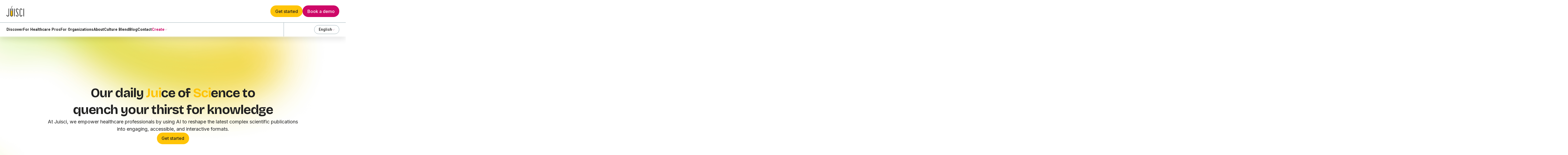

--- FILE ---
content_type: text/html
request_url: https://www.juisci.com/
body_size: 25829
content:
<!DOCTYPE html><!-- This site was created in Webflow. https://webflow.com --><!-- Last Published: Mon Dec 01 2025 08:46:00 GMT+0000 (Coordinated Universal Time) --><html data-wf-domain="main.juisci.com" data-wf-page="66cdec1d6fb41bf685ec6ca7" data-wf-site="66cdec1c6fb41bf685ec6bc4" lang="en"><head><meta charset="utf-8"/><title>Juisci - Freshly squeezed, straight from the source.</title><link rel="alternate" hrefLang="x-default" href="https://main.juisci.com/"/><link rel="alternate" hrefLang="en" href="https://main.juisci.com/"/><link rel="alternate" hrefLang="fr" href="https://main.juisci.com/fr"/><meta content="Juisci makes scientific publications more accessible, digestible and easier to share within the medical community. Get started now." name="description"/><meta content="Watch, read and listen to the latest publications in your medical specialty." property="og:title"/><meta content="Juisci makes scientific publications more accessible, digestible and easier to share within the medical community. Get started now." property="og:description"/><meta content="https://cdn.prod.website-files.com/66cdec1c6fb41bf685ec6bc4/66e45300155c81d1627c7c69_240913_JUI_OpenGraph-image-ENG.jpg" property="og:image"/><meta content="Watch, read and listen to the latest publications in your medical specialty." property="twitter:title"/><meta content="Juisci makes scientific publications more accessible, digestible and easier to share within the medical community. Get started now." property="twitter:description"/><meta content="https://cdn.prod.website-files.com/66cdec1c6fb41bf685ec6bc4/66e45300155c81d1627c7c69_240913_JUI_OpenGraph-image-ENG.jpg" property="twitter:image"/><meta property="og:type" content="website"/><meta content="summary_large_image" name="twitter:card"/><meta content="width=device-width, initial-scale=1" name="viewport"/><meta content="Webflow" name="generator"/><link href="https://cdn.prod.website-files.com/66cdec1c6fb41bf685ec6bc4/css/juisci-v2-0.webflow.shared.c27a41466.min.css" rel="stylesheet" type="text/css"/><link href="https://fonts.googleapis.com" rel="preconnect"/><link href="https://fonts.gstatic.com" rel="preconnect" crossorigin="anonymous"/><script src="https://ajax.googleapis.com/ajax/libs/webfont/1.6.26/webfont.js" type="text/javascript"></script><script type="text/javascript">WebFont.load({  google: {    families: ["Inter:regular,500,600,700,800,italic,500italic,600italic,700italic","Bricolage Grotesque:regular,500,600,700","Roboto:regular,italic,500,700"]  }});</script><script type="text/javascript">!function(o,c){var n=c.documentElement,t=" w-mod-";n.className+=t+"js",("ontouchstart"in o||o.DocumentTouch&&c instanceof DocumentTouch)&&(n.className+=t+"touch")}(window,document);</script><link href="https://cdn.prod.website-files.com/66cdec1c6fb41bf685ec6bc4/66e179ee1375b4a0e7246a58_Juisci%20Design%206.png" rel="shortcut icon" type="image/x-icon"/><link href="https://cdn.prod.website-files.com/66cdec1c6fb41bf685ec6bc4/66e179f3e6012904805b4949_Juisci%20Design%206%20(1).png" rel="apple-touch-icon"/><meta name="robots" content="index, follow">
<script>
window.dataLayer = window.dataLayer || [];
</script>
<!-- Google Tag Manager -->
<script>(function(w,d,s,l,i){w[l]=w[l]||[];w[l].push({'gtm.start':
new Date().getTime(),event:'gtm.js'});var f=d.getElementsByTagName(s)[0],
j=d.createElement(s),dl=l!='dataLayer'?'&l='+l:'';j.async=true;j.src=
'https://www.googletagmanager.com/gtm.js?id='+i+dl;f.parentNode.insertBefore(j,f);
})(window,document,'script','dataLayer','GTM-T37C6PB');</script>
<!-- End Google Tag Manager -->

<style>
<script>
(function(global){global.pageFunctions=global.pageFunctions||{executed:{},functions:{},addFunction:function(id,fn){if(!this.functions[id])this.functions[id]=fn},executeFunctions:function(){if(this.added)return;this.added=true;for(const id in this.functions){if(!this.executed[id]){try{this.functions[id]();this.executed[id]=true}catch(e){console.error(`Error executing function ${id}:`,e)}}}}}})(window);
</script>
    <link rel="stylesheet" href="https://cdn.plyr.io/3.7.3/plyr.css">
<style>
/* Styles généraux pour Plyr */
.plyr {
  --plyr-color-main: var(--swatch--primary);
}

.plyr__control--overlaid {
  background: var(--swatch--primary);
  border: none;
  border-radius: 50%;
  padding: 20px;
}

.plyr__control--overlaid svg {
  width: 32px;
  height: 32px;
  fill: white;
}

.plyr__control--overlaid:hover,
.plyr__control--overlaid:focus {
  background: rgba(0, 0, 0, 0.6);
}

/* Styles spécifiques pour la troisième vidéo */
.video_wrap .plyr__control--overlaid {
  width: 140px;
  height: 140px;
  padding: 0;
  display: flex;
  align-items: center;
  justify-content: center;
}

.video_wrap .plyr__control--overlaid svg {
    width: 69px;
    height: 69px;
    margin-left: auto;
    margin-right: auto;
}

/* Autres styles existants */
.plyr__controls {
  display: none;
}

.plyr--paused .plyr__controls {
  display: none;
}

.plyr--playing .plyr__controls {
  display: flex;
}

.plyr--playing .plyr__control--overlaid {
  display: none;
}
</style><script src="https://cdn.jsdelivr.net/npm/gsap@3.12.5/dist/ScrollTrigger.min.js"></script>
<link rel="stylesheet" href="https://cdnjs.cloudflare.com/ajax/libs/plyr/3.7.8/plyr.css" integrity="sha512-yexU9hwne3MaLL2PG+YJDhaySS9NWcj6z7MvUDSoMhwNghPgXgcvYgVhfj4FMYpPh1Of7bt8/RK5A0rQ9fPMOw==" crossorigin="anonymous" referrerpolicy="no-referrer" /></head><body ph-category="main"><div data-theme="dark" class="page_wrap"><div class="page_code_wrap"><div class="page_code_base w-embed"><style>
/* variables */
:root {
	/* grid */
	--column-count: 12;
	--grid-main: repeat(var(--column-count), minmax(0, 1fr));
	--grid-1: repeat(1, minmax(0, 1fr));
	--grid-2: repeat(2, minmax(0, 1fr));
	--grid-3: repeat(3, minmax(0, 1fr));
	--grid-4: repeat(4, minmax(0, 1fr));
	--grid-5: repeat(5, minmax(0, 1fr));
	--grid-6: repeat(6, minmax(0, 1fr));
	--grid-7: repeat(7, minmax(0, 1fr));
	--grid-8: repeat(8, minmax(0, 1fr));
	--grid-9: repeat(9, minmax(0, 1fr));
	--grid-10: repeat(10, minmax(0, 1fr));
	--grid-11: repeat(11, minmax(0, 1fr));
	--grid-12: repeat(12, minmax(0, 1fr));
	--grid-gap-total: calc(var(--grid-gap--main) * (var(--column-count) - 1));
	--grid-width: calc(min(var(--max-width--main), 100vw) - (var(--padding-horizontal--main) * 2));
	--column-width: calc((var(--grid-width) - var(--grid-gap-total)) / var(--column-count) + var(--grid-gap--main));
	--breakout-gutter: minmax(calc(var(--padding-horizontal--main) - var(--grid-gap--main)), 1fr);
	--breakout-remaining: calc(var(--max-width--main) - (var(--padding-horizontal--main) * 2));
	--breakout-start: [full-start] var(--breakout-gutter) [content-start];
	--breakout-end: [content-end] var(--breakout-gutter) [full-end];
	--grid-breakout-single: var(--breakout-start) minmax(0, var(--breakout-remaining)) var(--breakout-end);
	--grid-breakout: var(--breakout-start) repeat(var(--column-count), minmax(0, calc((var(--breakout-remaining) - var(--grid-gap-total)) / var(--column-count)))) var(--breakout-end);
	/* others */
	--font-weight--inherit: inherit;
	--font-weight--100: 100;
	--font-weight--200: 200;
	--font-weight--300: 300;
	--font-weight--400: 400;
	--font-weight--500: 500;
	--font-weight--600: 600;
	--font-weight--700: 700;
	--font-weight--800: 800;
	--font-weight--900: 900;
	--text-transform--none: none;
	--text-transform--uppercase: uppercase;
	--text-transform--capitalize: capitalize;
	--text-transform--lowercase: lowercase;
	--text-transform--inherit: inherit;
	--max-width--none: none;
}

/* default styles */
body {
	font-weight: var(--text-main--font-weight);
	text-transform: var(--text-main--text-transform);
	font-smoothing: antialiased;
	-webkit-font-smoothing: antialiased;
}
h1, h2, h3, h4, h5, h6, p, label, blockquote {
	font-size: inherit;
	line-height: inherit;
	font-weight: inherit;
	margin-top: 0;
	margin-bottom: 0;
}
button {
	background-color: unset;
	padding: unset;
	text-align: inherit;
	cursor: pointer;
}
img::selection {
	background: transparent;
}
:is(h1, h2, h3, h4, h5, h6, p) a {
	text-decoration: underline;
}
.u-rich-text > *:first-child,
.u-rich-text .w-richtext > *:first-child {
	margin-top: 0;
}
.u-rich-text > *:last-child,
.u-rich-text .w-richtext > *:last-child {
	margin-bottom: 0;
}
video {
	width: 100%;
	object-fit: cover;
}
video.wf-empty {
	padding: 0;
}
svg {
	display: block;
}
section, header, footer {
	position: relative;
}
@media (prefers-color-scheme: light) {
	option {
		color: black;
	}
}
.wf-design-mode .g_clickable_wrap {
	z-index: unset;
}

/* line clamp */
.u-line-clamp-1, .u-line-clamp-2, .u-line-clamp-3, .u-line-clamp-4 {
	display: -webkit-box;
	overflow: hidden;
	-webkit-line-clamp: 1;
	-webkit-box-orient: vertical;
}
.u-line-clamp-2 { -webkit-line-clamp: 2; }
.u-line-clamp-3 { -webkit-line-clamp: 3; }
.u-line-clamp-4 { -webkit-line-clamp: 4; }

/* focus states */
[tabindex]:focus-visible,
a:focus-visible,
button:focus-visible,
.w-checkbox-input--inputType-custom.w--redirected-focus,
.w-form-formradioinput--inputType-custom.w--redirected-focus {
	outline: 2px solid var(--theme--text);
	outline-offset: 4px;
}
.w-checkbox-input--inputType-custom.w--redirected-focus,
.w-form-formradioinput--inputType-custom.w--redirected-focus {
	box-shadow: none;
}

/* section padding */
[data-padding-top="none"] { padding-top: var(--padding-vertical--none); }
[data-padding-bottom="none"] { padding-bottom: var(--padding-vertical--none); }

[data-padding-top="small"] { padding-top: var(--padding-vertical--small); }
[data-padding-bottom="small"] { padding-bottom: var(--padding-vertical--small); }

[data-padding-top="main"] { padding-top: var(--padding-vertical--main); }
[data-padding-bottom="main"] { padding-bottom: var(--padding-vertical--main); }

[data-padding-top="large"] { padding-top: var(--padding-vertical--large); }
[data-padding-bottom="large"] { padding-bottom: var(--padding-vertical--large); }

section {
	padding-left: var(--padding-horizontal--main);
  padding-right: var(--padding-horizontal--main);
}

.u-hide-rich-text-media > *:not(h1,h2,h3,h4,h5,h6,p,blockquote),
.u-hide-if-empty-cms:not(:has(.w-dyn-item)),
.u-embed-js,
.u-embed-css {
	display: none !important;
}

</style></div><div class="page_code_color w-embed"><style>
/* theme light */
:root,
[data-theme="light"],
[data-theme="dark"] [data-theme="invert"] {
	--theme--background: var(--swatch--light);
	--theme--text: var(--swatch--dark);
	--theme--border: var(--swatch--light-secondary);
	/* button primary */
	--button--background: var(--swatch--primary);
	--button--text: var(--swatch--dark);
	--button--border: var(--swatch--primary);
	--button--background-hover: var(--swatch--primary-2);
	--button--text-hover: var(--swatch--dark);
	--button--border-hover: var(--swatch--primary-2);
  --button--background-pressed:var(--swatch--primary-3);
  --button--text-pressed:var(--swatch--dark);
  --button--border-pressed:var(--swatch--primary-3);
	/* button secondary */
	--button-secondary--background: var(--swatch--secondary);
	--button-secondary--text: var(--swatch--light);
	--button-secondary--border: var(--swatch--secondary);
	--button-secondary--background-hover: var(--swatch--grey-light);
	--button-secondary--text-hover: var(--swatch--dark);
	--button-secondary--border-hover: var(--swatch--grey-light);
  --button--background-pressed: var(--swatch--secondary);
  --button--text-pressed: var(--swatch--dark);
  --button--border-pressed: var(--swatch--secondary);
}
/* theme dark */
[data-theme="dark"],
[data-theme="invert"],
[data-theme="light"] [data-theme="invert"] {
	--theme--background: var(--swatch--dark);
	--theme--text: var(--swatch--light);
	--theme--border: var(--swatch--dark-secondary);
	/* button primary */
	--button--background: var(--swatch--primary);
	--button--text: var(--swatch--dark);
	--button--border: var(--swatch--primary);
	--button--background-hover: var(--swatch--primary-2);
	--button--text-hover: var(--swatch--dark);
	--button--border-hover: var(--swatch--primary-2);
  --button--background-pressed:var(--swatch--primary-3);
  --button--text-pressed:var(--swatch--dark);
  --button--border-pressed:var(--swatch--primary-3);
	/* button secondary */
	--button-secondary--background: var(--swatch--secondary);
	--button-secondary--text: var(--swatch--light);
	--button-secondary--border: var(--swatch--secondary);
	--button-secondary--background-hover: var(--swatch--grey-light);
	--button-secondary--text-hover: var(--swatch--dark);
	--button-secondary--border-hover: var(--swatch--grey-light);
  --button--background-pressed: var(--swatch--secondary);
  --button--text-pressed: var(--swatch--dark);
  --button--border-pressed: var(--swatch--secondary);
}
[data-theme="yellow"] {
	--theme--background: var(--swatch--primary);
	--theme--text: var(--swatch--dark);
	--theme--border: var(--swatch--dark-secondary);
	/* button primary */
	--button--background: var(--swatch--primary);
	--button--text: var(--swatch--dark);
	--button--border: var(--swatch--primary);
	--button--background-hover: var(--swatch--primary-2);
	--button--text-hover: var(--swatch--dark);
	--button--border-hover: var(--swatch--primary-2);
  --button--background-pressed:var(--swatch--primary-3);
  --button--text-pressed:var(--swatch--dark);
  --button--border-pressed:var(--swatch--primary-3);
	/* button secondary */
	--button-secondary--background: var(--swatch--secondary);
	--button-secondary--text: var(--swatch--light);
	--button-secondary--border: var(--swatch--secondary);
	--button-secondary--background-hover: var(--swatch--grey-light);
	--button-secondary--text-hover: var(--swatch--dark);
	--button-secondary--border-hover: var(--swatch--grey-light);
  --button--background-pressed: var(--swatch--secondary);
  --button--text-pressed: var(--swatch--dark);
  --button--border-pressed: var(--swatch--secondary);
}
/* button secondary */
[data-button-style="secondary"] {
	--button--background: var(--button-secondary--background);
	--button--text: var(--button-secondary--text);
	--button--border: var(--button-secondary--border);
	--button--background-hover: var(--button-secondary--background-hover);
	--button--text-hover: var(--button-secondary--text-hover);
	--button--border-hover: var(--button-secondary--border-hover);
}
/* apply colors */
:is(c, :where([data-theme]:not([data-theme="inherit"]))) {
	background-color: var(--theme--background);
	color: var(--theme--text);
}
</style></div><div class="page_code_responsive w-embed"><style>
/* desktop */
:root {
	/* custom */
}
/* tablet */
@media screen and (max-width: 991px) {
	:root {
		/* custom */
		--padding-horizontal--main: 2rem;
		/* adaptive sizes */
		--size--2rem: 1.75rem;
		--size--2-5rem: 2.18rem;
		--size--3rem: 2.52rem;
		--size--3-5rem: 2.73rem;
		--size--4rem: 3rem;
		--size--4-5rem: 3.375rem;
		--size--5rem: 3.75rem;
		--size--5-5rem: 4.125rem;
		--size--6rem: 4.5rem;
		--size--6-5rem: 4.875rem;
		--size--7rem: 5.25rem;
		--size--7-5rem: 5.625rem;
		--size--8rem: 6rem;
		--size--8-5rem: 6.375rem;
		--size--9rem: 6.75rem;
		--size--9-5rem: 7.125rem;
		--size--10rem: 7.5rem;
		--size--11rem: 8.25rem;
		--size--12rem: 9rem;
		--size--13rem: 9.75rem;
		--size--14rem: 10.5rem;
		--size--15rem: 11.25rem;
		--size--16rem: 12rem;
	}
}
/* landscape */
@media screen and (max-width: 767px) {
	:root {
		/* custom */
		--padding-horizontal--main: 1rem;
		/* adaptive sizes */
		--size--2-5rem: 2rem;
		--size--3rem: 2.25rem;
		--size--3-5rem: 2.375rem;
		--size--4rem: 2.5rem;
		--size--4-5rem: 2.75rem;
		--size--5rem: 3rem;
		--size--5-5rem: 3.25rem;
		--size--6rem: 3.5rem;
		--size--6-5rem: 3.75rem;
		--size--7rem: 4rem;
		--size--7-5rem: 4.25rem;
		--size--8rem: 4.5rem;
		--size--8-5rem: 4.75rem;
		--size--9rem: 5rem;
		--size--9-5rem: 5.25rem;
		--size--10rem: 5.5rem;
		--size--11rem: 5.75rem;
		--size--12rem: 6rem;
		--size--13rem: 6.5rem;
		--size--14rem: 7rem;
		--size--15rem: 7.5rem;
		--size--16rem: 8rem;
     --display--font-size: 4rem;
  --h1--font-size: 2.25rem;
  --h2--font-size: 1.75rem;
  --h3--font-size: 1.25rem;
  --text-main--font-size: 1rem;
  --text-large--font-size: 1.125rem;
  --padding-vertical--large: 2.5rem;
  --padding-vertical--main: 2.5rem;
  --padding-vertical--small: 1.25rem;
	}
 
}
/* portrait */
@media screen and (max-width: 479px) {
	:root {
		/* custom */
	}
}
</style></div><div class="page_code_custom w-embed"><style>
.bigcard[data-color="yellow"] {
background: var(--Green-Card, linear-gradient(315deg, #212121 0%, rgba(33, 33, 33, 0.00) 39.25%, #EEF822 99.24%));
}
.bigcard[data-color="yellow"] .bigcard_img {
	width: 63.33%;
}
.bigcard[data-color="orange"] {
background: linear-gradient(315deg, #212121 0%, rgba(33, 33, 33, 0.00) 39.25%, #F80 99.24%);
border-color: var(--swatch--primary-3);
}
.bigcard[data-color="orange"] .bigcard_img {
	width: 81.89%;
}
.is--notgrid .bigcard_content, .is--notgrid .bigcard_figure {
	width: 0px
}
.is--grid .bigcard_img {
	width: 100%!important;
}
.bigcard .g_paragraph_wrap, .bigcard .btn_main_wrap {
	display:none;
}
.bigcard.is--grid .g_paragraph_wrap, .bigcard.is--grid .btn_main_wrap {
	display:flex;
}
.bigcard .bigcard_close {
opacity: 0;
}
.bigcard.is--grid .bigcard_close {
opacity:1;
}
.hover_item:hover .hover_content {
	top: 0%;
}
.splide__sr {display: none!important;}
.splide__pagination {
	position: static!important;
  margin-top: 1.5rem!important;
}
.splide__pagination__page {
	opacity: .4!important;
  width: 10px!important;
  height: 10px!important;
}
.splide__pagination__page.is-active {
	opacity: 1!important;
  width: 10px!important;
  height: 10px!important;
  background: #FFC408!important;
      transform: scale(1)!important;
}
.slider_card[aria-hidden="true"] .slider_wrapper {
	background-color: #FFF9E6
}
.submenu_card:hover .blend_picto,
.submenu_card:hover .creator_picto {
  transform: translateY(-1rem);
}
.plyr__control--overlaid{
background: var(--swatch--primary)!important;
}
.submenu_navlist {
  -webkit-overflow-scrolling: touch;

}
</style></div></div><header class="header"><div data-theme="light" class="menu_contain"><a href="/?r=0" aria-current="page" class="menu_logolink w-inline-block w--current"><div class="w-embed"><svg width="100%" height="100%" viewBox="0 0 67 40" fill="none" xmlns="http://www.w3.org/2000/svg">
<path d="M29.6489 40.0002C29.3543 40.0002 29.0718 39.8839 28.8632 39.6767C28.6546 39.4695 28.537 39.1883 28.5361 38.8949V10.9969C28.556 10.7172 28.6816 10.4554 28.8876 10.2642C29.0936 10.0731 29.3646 9.9668 29.6461 9.9668C29.9276 9.9668 30.1987 10.0731 30.4047 10.2642C30.6106 10.4554 30.7362 10.7172 30.7561 10.9969V38.8955C30.7552 39.1879 30.6382 39.468 30.4309 39.6749C30.2235 39.8819 29.9424 39.9988 29.6489 40.0002V40.0002Z" fill="#212121"/>
<path d="M64.9136 39.9951C64.6195 39.9943 64.3377 39.8776 64.1298 39.6705C63.9219 39.4634 63.8047 39.1827 63.8039 38.8898V10.9918C63.7925 10.8397 63.8127 10.6869 63.8633 10.5429C63.9139 10.399 63.9938 10.267 64.0979 10.1552C64.2021 10.0434 64.3283 9.95422 64.4686 9.89324C64.609 9.83226 64.7605 9.80078 64.9136 9.80078C65.0667 9.80078 65.2182 9.83226 65.3585 9.89324C65.4988 9.95422 65.625 10.0434 65.7292 10.1552C65.8334 10.267 65.9132 10.399 65.9638 10.5429C66.0144 10.6869 66.0347 10.8397 66.0233 10.9918V38.8904C66.0223 39.1832 65.905 39.4637 65.6971 39.6707C65.4892 39.8777 65.2075 39.9943 64.9136 39.9951V39.9951Z" fill="#212121"/>
<path d="M8.639 36.246C8.34388 36.246 8.06083 36.1292 7.85214 35.9213C7.64346 35.7135 7.52622 35.4315 7.52622 35.1376V10.9934C7.51542 10.8416 7.53612 10.6892 7.58702 10.5458C7.63791 10.4023 7.7179 10.2708 7.82203 10.1595C7.92616 10.0482 8.05219 9.95939 8.19227 9.89868C8.33234 9.83798 8.48346 9.80664 8.63622 9.80664C8.78898 9.80664 8.9401 9.83798 9.08017 9.89868C9.22025 9.95939 9.34628 10.0482 9.45041 10.1595C9.55454 10.2708 9.63453 10.4023 9.68543 10.5458C9.73632 10.6892 9.75702 10.8416 9.74622 10.9934V35.1406C9.74541 35.4331 9.62857 35.7134 9.42117 35.9205C9.21378 36.1275 8.93263 36.2445 8.639 36.246V36.246Z" fill="#212121"/>
<path d="M4.87893 39.9949C3.58643 39.9928 2.34748 39.4804 1.43354 38.5701C0.519601 37.6597 0.00521658 36.4257 0.00309143 35.1382C-0.00831327 34.9861 0.0119131 34.8334 0.062511 34.6894C0.113109 34.5455 0.192983 34.4134 0.297142 34.3016C0.401302 34.1899 0.527503 34.1007 0.667847 34.0397C0.808192 33.9787 0.959666 33.9473 1.11278 33.9473C1.2659 33.9473 1.41736 33.9787 1.55771 34.0397C1.69805 34.1007 1.82425 34.1899 1.92841 34.3016C2.03257 34.4134 2.11246 34.5455 2.16305 34.6894C2.21365 34.8334 2.23388 34.9861 2.22247 35.1382C2.24816 35.8229 2.53928 36.471 3.03465 36.9463C3.53003 37.4216 4.19109 37.6872 4.87893 37.6872C5.56677 37.6872 6.22784 37.4216 6.72321 36.9463C7.21859 36.471 7.5097 35.8229 7.53539 35.1382C7.55528 34.8585 7.68088 34.5967 7.88685 34.4056C8.09283 34.2144 8.36388 34.1082 8.64539 34.1082C8.92691 34.1082 9.19797 34.2144 9.40394 34.4056C9.60992 34.5967 9.7355 34.8585 9.75539 35.1382C9.75327 36.4258 9.2388 37.6599 8.32473 38.5703C7.41066 39.4807 6.17154 39.9929 4.87893 39.9949V39.9949Z" fill="#212121"/>
<path d="M40.144 39.9957C38.8514 39.9937 37.6123 39.4814 36.6983 38.5711C35.7842 37.6607 35.2697 36.4265 35.2676 35.139C35.2875 34.8593 35.4131 34.5975 35.619 34.4063C35.825 34.2152 36.0961 34.1089 36.3776 34.1089C36.6591 34.1089 36.9301 34.2152 37.1361 34.4063C37.3421 34.5975 37.4677 34.8593 37.4876 35.139C37.4731 35.4954 37.5311 35.8511 37.6581 36.1846C37.7851 36.5182 37.9784 36.8227 38.2265 37.08C38.4746 37.3373 38.7722 37.542 39.1017 37.6818C39.4312 37.8216 39.7856 37.8937 40.1437 37.8937C40.5018 37.8937 40.8563 37.8216 41.1857 37.6818C41.5152 37.542 41.8129 37.3373 42.061 37.08C42.309 36.8227 42.5024 36.5182 42.6293 36.1846C42.7563 35.8511 42.8143 35.4954 42.7999 35.139C42.7999 32.6254 40.9452 28.9603 39.1462 25.4177C37.1519 21.4822 35.2676 17.7654 35.2676 14.7437C35.2676 13.4556 35.7813 12.2201 36.6958 11.3093C37.6102 10.3984 38.8505 9.88672 40.1437 9.88672C41.437 9.88672 42.6772 10.3984 43.5917 11.3093C44.5062 12.2201 45.0199 13.4556 45.0199 14.7437C45 15.0234 44.8744 15.2852 44.6684 15.4763C44.4624 15.6675 44.1914 15.7738 43.9099 15.7738C43.6284 15.7738 43.3573 15.6675 43.1513 15.4763C42.9454 15.2852 42.8198 15.0234 42.7999 14.7437C42.8143 14.3873 42.7563 14.0316 42.6293 13.6981C42.5024 13.3645 42.309 13.06 42.061 12.8027C41.8129 12.5454 41.5152 12.3407 41.1857 12.2009C40.8563 12.0611 40.5018 11.989 40.1437 11.989C39.7856 11.989 39.4312 12.0611 39.1017 12.2009C38.7722 12.3407 38.4746 12.5454 38.2265 12.8027C37.9784 13.06 37.7851 13.3645 37.6581 13.6981C37.5311 14.0316 37.4731 14.3873 37.4876 14.7437C37.4876 17.2382 39.3385 20.8898 41.1282 24.4207C43.1294 28.3691 45.023 32.0989 45.023 35.139C45.0208 36.427 44.506 37.6615 43.5914 38.5719C42.6768 39.4824 41.4371 39.9944 40.144 39.9957V39.9957Z" fill="#212121"/>
<path d="M54.4144 39.9949C53.1218 39.9929 51.8827 39.4807 50.9686 38.5703C50.0545 37.6599 49.5401 36.4258 49.5379 35.1382C49.5271 34.9865 49.5478 34.8341 49.5987 34.6906C49.6496 34.5471 49.7296 34.4157 49.8337 34.3044C49.9379 34.193 50.0639 34.1042 50.204 34.0435C50.3441 33.9828 50.4952 33.9515 50.6479 33.9515C50.8007 33.9515 50.9518 33.9828 51.0919 34.0435C51.232 34.1042 51.358 34.193 51.4621 34.3044C51.5662 34.4157 51.6462 34.5471 51.6971 34.6906C51.748 34.8341 51.7687 34.9865 51.7579 35.1382C51.7836 35.8229 52.0747 36.471 52.5701 36.9463C53.0655 37.4216 53.7266 37.6872 54.4144 37.6872C55.1022 37.6872 55.7633 37.4216 56.2587 36.9463C56.754 36.471 57.0452 35.8229 57.0709 35.1382C57.0595 34.9861 57.0797 34.8334 57.1303 34.6894C57.1809 34.5455 57.2608 34.4134 57.3649 34.3016C57.4691 34.1899 57.5953 34.1007 57.7356 34.0397C57.876 33.9787 58.0274 33.9473 58.1805 33.9473C58.3337 33.9473 58.4851 33.9787 58.6255 34.0397C58.7658 34.1007 58.892 34.1899 58.9962 34.3016C59.1003 34.4134 59.1802 34.5455 59.2308 34.6894C59.2814 34.8334 59.3017 34.9861 59.2902 35.1382C59.2881 36.4257 58.7737 37.6597 57.8598 38.5701C56.9459 39.4804 55.7069 39.9928 54.4144 39.9949V39.9949Z" fill="#212121"/>
<path d="M50.6536 36.2427C50.3585 36.2427 50.0755 36.1259 49.8668 35.918C49.6581 35.7102 49.5409 35.4282 49.5409 35.1343V14.7414C49.5301 14.5896 49.5508 14.4373 49.6017 14.2938C49.6525 14.1504 49.7325 14.0189 49.8367 13.9075C49.9408 13.7962 50.0668 13.7074 50.2069 13.6467C50.347 13.586 50.4981 13.5547 50.6509 13.5547C50.8036 13.5547 50.9547 13.586 51.0948 13.6467C51.2349 13.7074 51.3609 13.7962 51.4651 13.9075C51.5692 14.0189 51.6492 14.1504 51.7001 14.2938C51.751 14.4373 51.7717 14.5896 51.7609 14.7414V35.1367C51.7602 35.4293 51.6434 35.7098 51.436 35.917C51.2286 36.1242 50.9474 36.2412 50.6536 36.2427V36.2427Z" fill="#212121"/>
<path d="M58.1805 15.8521C57.8859 15.8513 57.6037 15.7341 57.3957 15.5264C57.1877 15.3186 57.0709 15.0371 57.0709 14.7437C57.0842 14.3879 57.0254 14.0331 56.8979 13.7004C56.7704 13.3678 56.5769 13.0642 56.3289 12.8078C56.0809 12.5514 55.7835 12.3474 55.4546 12.2081C55.1256 12.0688 54.7719 11.9969 54.4144 11.9969C54.0569 11.9969 53.7032 12.0688 53.3742 12.2081C53.0453 12.3474 52.7479 12.5514 52.4999 12.8078C52.2519 13.0642 52.0584 13.3678 51.9309 13.7004C51.8034 14.0331 51.7446 14.3879 51.7579 14.7437C51.7687 14.8955 51.748 15.0478 51.6971 15.1913C51.6462 15.3348 51.5662 15.4663 51.4621 15.5776C51.358 15.6889 51.232 15.7777 51.0919 15.8384C50.9518 15.8991 50.8007 15.9304 50.6479 15.9304C50.4952 15.9304 50.3441 15.8991 50.204 15.8384C50.0639 15.7777 49.9379 15.6889 49.8337 15.5776C49.7296 15.4663 49.6496 15.3348 49.5987 15.1913C49.5478 15.0478 49.5271 14.8955 49.5379 14.7437C49.5379 13.4556 50.0517 12.2201 50.9661 11.3093C51.8806 10.3984 53.1208 9.88672 54.4141 9.88672C55.7073 9.88672 56.9476 10.3984 57.8621 11.3093C58.7765 12.2201 59.2902 13.4556 59.2902 14.7437C59.2902 15.0371 59.1734 15.3186 58.9654 15.5264C58.7574 15.7341 58.4751 15.8513 58.1805 15.8521V15.8521Z" fill="#212121"/>
<path d="M19.0857 31.0931C18.9381 31.0931 18.7966 31.0347 18.6923 30.9307C18.5879 30.8268 18.5293 30.6858 18.5293 30.5388V3.63899C18.5296 3.49257 18.588 3.35224 18.6919 3.2486L21.7588 0.193709C21.8087 0.135694 21.8701 0.088589 21.9391 0.0553238C22.0082 0.0220587 22.0833 0.00336114 22.16 0.000413051C22.2366 -0.00253503 22.313 0.010323 22.3844 0.0381853C22.4558 0.0660477 22.5206 0.108317 22.5749 0.162327C22.6291 0.216336 22.6715 0.280897 22.6995 0.352015C22.7275 0.423133 22.7404 0.499242 22.7374 0.575567C22.7345 0.651891 22.7157 0.726791 22.6823 0.795548C22.6489 0.864305 22.6016 0.925443 22.5433 0.975126L19.6378 3.86931V30.5388C19.6378 30.6851 19.5797 30.8254 19.4763 30.9292C19.3729 31.033 19.2325 31.0919 19.0857 31.0931V31.0931Z" fill="#212121"/>
<path d="M15.3831 36.246C15.088 36.246 14.805 36.1292 14.5963 35.9213C14.3876 35.7135 14.2704 35.4315 14.2704 35.1376V10.9934C14.2596 10.8416 14.2803 10.6892 14.3312 10.5458C14.382 10.4023 14.4621 10.2708 14.5662 10.1595C14.6703 10.0482 14.7963 9.95939 14.9364 9.89868C15.0765 9.83798 15.2276 9.80664 15.3804 9.80664C15.5331 9.80664 15.6842 9.83798 15.8243 9.89868C15.9644 9.95939 16.0904 10.0482 16.1945 10.1595C16.2987 10.2708 16.3787 10.4023 16.4296 10.5458C16.4805 10.6892 16.5012 10.8416 16.4904 10.9934V35.1406C16.4896 35.4331 16.3727 35.7134 16.1653 35.9205C15.9579 36.1275 15.6768 36.2445 15.3831 36.246V36.246Z" fill="#212121"/>
<path d="M22.9184 36.2502C22.6239 36.2494 22.3416 36.1323 22.1336 35.9245C21.9256 35.7167 21.8088 35.4352 21.8088 35.1418V10.9976C21.7974 10.8455 21.8176 10.6927 21.8682 10.5488C21.9188 10.4048 21.9986 10.2728 22.1028 10.1611C22.207 10.0493 22.3332 9.96008 22.4735 9.8991C22.6139 9.83812 22.7653 9.80664 22.9184 9.80664C23.0716 9.80664 23.223 9.83812 23.3634 9.8991C23.5037 9.96008 23.6299 10.0493 23.7341 10.1611C23.8382 10.2728 23.9181 10.4048 23.9687 10.5488C24.0193 10.6927 24.0395 10.8455 24.0281 10.9976V35.1449C24.0273 35.4378 23.9101 35.7185 23.7022 35.9256C23.4943 36.1327 23.2125 36.2494 22.9184 36.2502V36.2502Z" fill="#212121"/>
<path d="M19.1462 39.9968C17.8537 39.9947 16.6147 39.4824 15.7008 38.572C14.7869 37.6617 14.2725 36.4276 14.2704 35.1402C14.2596 34.9884 14.2803 34.836 14.3312 34.6926C14.382 34.5491 14.462 34.4176 14.5662 34.3063C14.6703 34.195 14.7963 34.1062 14.9364 34.0455C15.0765 33.9848 15.2276 33.9535 15.3804 33.9535C15.5331 33.9535 15.6842 33.9848 15.8243 34.0455C15.9644 34.1062 16.0904 34.195 16.1945 34.3063C16.2987 34.4176 16.3787 34.5491 16.4296 34.6926C16.4805 34.836 16.5012 34.9884 16.4904 35.1402C16.5161 35.8248 16.8072 36.4729 17.3025 36.9483C17.7979 37.4236 18.459 37.6892 19.1468 37.6892C19.8347 37.6892 20.4957 37.4236 20.9911 36.9483C21.4865 36.4729 21.7776 35.8248 21.8033 35.1402C21.7919 34.9881 21.8121 34.8353 21.8627 34.6914C21.9133 34.5474 21.9932 34.4154 22.0973 34.3036C22.2015 34.1918 22.3277 34.1027 22.468 34.0417C22.6084 33.9807 22.7599 33.9492 22.913 33.9492C23.0661 33.9492 23.2176 33.9807 23.3579 34.0417C23.4983 34.1027 23.6245 34.1918 23.7286 34.3036C23.8328 34.4154 23.9126 34.5474 23.9632 34.6914C24.0138 34.8353 24.0341 34.9881 24.0227 35.1402C24.0205 36.4277 23.5061 37.6619 22.592 38.5722C21.6779 39.4826 20.4388 39.9949 19.1462 39.9968V39.9968Z" fill="#212121"/>
<path d="M21.8054 18.7891V35.1331C21.8208 35.4902 21.7636 35.8466 21.6371 36.181C21.5106 36.5153 21.3175 36.8208 21.0693 37.0788C20.8212 37.3369 20.5232 37.5423 20.1932 37.6826C19.8633 37.8229 19.5083 37.8952 19.1495 37.8952C18.7908 37.8952 18.4357 37.8229 18.1058 37.6826C17.7759 37.5423 17.4778 37.3369 17.2297 37.0788C16.9816 36.8208 16.7884 36.5153 16.6619 36.181C16.5355 35.8466 16.4782 35.4902 16.4937 35.1331V18.7891H21.8054Z" fill="#FFC408"/>
</svg></div></a><div class="menu_btnwrapper"><div data-trigger="" data-button-style="primary" class="btn_main_wrap"><div aria-hidden="true" class="btn_main_layout u-gap-xsmall u-hflex-center-center"><div class="btn_main_text">Get started</div></div><div class="g_clickable_wrap u-cover-absolute"><a href="/signup" class="g_clickable_link u-cover-absolute w-inline-block"><span class="g_clickable_text u-sr-only">Get started</span></a></div></div><div data-trigger="" data-button-style="secondary" class="btn_main_wrap"><div aria-hidden="true" class="btn_main_layout u-gap-xsmall u-hflex-center-center"><div class="btn_main_text">Book a demo</div></div><div class="g_clickable_wrap u-cover-absolute"><a href="/book-a-demo" class="g_clickable_link u-cover-absolute w-inline-block"><span class="g_clickable_text u-sr-only">Book a demo</span></a></div></div></div><div class="hamb_wrapper"><div class="hamb w-embed"><svg width="24" height="24" viewBox="0 0 24 24" fill="none" xmlns="http://www.w3.org/2000/svg">
<rect width="24" height="24" fill="white"/>
<rect x="3" y="6" width="18" height="2" rx="1" fill="#90A4AE"/>
<rect x="3" y="11" width="18" height="2" rx="1" fill="#90A4AE"/>
<rect x="3" y="16" width="18" height="2" rx="1" fill="#90A4AE"/>
</svg></div><div class="close_hamb w-embed"><svg width="24" height="26" viewBox="0 0 24 26" fill="none" xmlns="http://www.w3.org/2000/svg">
<rect width="24" height="25.0073" transform="translate(0 0.671875)" fill="white"/>
<path fill-rule="evenodd" clip-rule="evenodd" d="M3.35624 20.0993C2.88127 20.5743 2.88127 21.3443 3.35624 21.8193C3.8312 22.2943 4.60126 22.2943 5.07622 21.8193L12 14.8955L18.9238 21.8193C19.3987 22.2943 20.1688 22.2943 20.6438 21.8193C21.1187 21.3444 21.1187 20.5743 20.6438 20.0993L13.72 13.1756L20.6438 6.25175C21.1187 5.77679 21.1187 5.00672 20.6438 4.53176C20.1688 4.0568 19.3988 4.0568 18.9238 4.53176L12 11.4556L5.07621 4.53179C4.60125 4.05683 3.83118 4.05683 3.35622 4.53179C2.88126 5.00675 2.88126 5.77682 3.35622 6.25178L10.28 13.1756L3.35624 20.0993Z" fill="#90A4AE"/>
</svg></div></div></div><div data-theme="light" class="submenu_contain"><div class="submenu_navlist"><a href="/discover" class="submenu_link">Discover</a><a href="/for-healthcare-pros" class="submenu_link">For Healthcare Pros</a><a href="/for-organizations" class="submenu_link">For Organizations</a><a href="/about" class="submenu_link">About</a><a href="/culture" class="submenu_link">Culture Blend</a><a href="/blog" class="submenu_link">Blog</a><a href="/contact-us-en" class="submenu_link">Contact</a><div class="submenu_drop"><div class="submenu_link is--dropdown"><div>Create</div><div class="submenu_drop_arrow w-embed"><svg width="100%" height="100%" viewBox="0 0 10 6" fill="none" xmlns="http://www.w3.org/2000/svg">
<path fill-rule="evenodd" clip-rule="evenodd" d="M9.76129 1.36871L5.46129 5.66871C5.39844 5.73918 5.32141 5.79556 5.23524 5.83417C5.14907 5.87277 5.05571 5.89273 4.96129 5.89273C4.86687 5.89273 4.77351 5.87277 4.68735 5.83417C4.60118 5.79556 4.52414 5.73918 4.46129 5.66871L0.201292 1.36871C0.0688118 1.22654 -0.00331137 1.03849 0.000116847 0.844191C0.00354506 0.64989 0.082257 0.464505 0.21967 0.327092C0.357083 0.189679 0.542468 0.110967 0.736769 0.107539C0.93107 0.104111 1.11912 0.176234 1.26129 0.308714L4.98129 4.02871L8.70129 0.308714C8.84347 0.176234 9.03151 0.104111 9.22581 0.107539C9.42011 0.110967 9.6055 0.189679 9.74291 0.327092C9.88033 0.464505 9.95904 0.64989 9.96247 0.844191C9.9659 1.03849 9.89377 1.22654 9.76129 1.36871V1.36871Z" fill="#E2C5D3"/>
</svg></div></div><div class="submenu_list"><a href="/creators" class="submenu_card w-inline-block"><figure class="submenu_figure creator"><img src="https://cdn.prod.website-files.com/66cdec1c6fb41bf685ec6bc4/66db072114c24b62e14aefcc_CREATORS.svg" loading="lazy" alt="" class="creator_picto"/></figure><div class="submenu_content"><p>Become a medical and health content creator and gain visibility among your peers.</p></div></a><a href="/blend" class="submenu_card w-inline-block"><figure class="submenu_figure blend"><img src="https://cdn.prod.website-files.com/66cdec1c6fb41bf685ec6bc4/66db0721bb72be4c5fc717ce_BLEND.svg" loading="lazy" alt="" class="blend_picto"/></figure><div class="submenu_content"><p>Unlock the benefits of our Artificial intelligence by scanning and condensing your own publications.</p></div></a></div></div><div class="menu_btnwrapper mobile"><div class="submenu_language mobile"><div data-hover="false" data-delay="0" class="locale w-dropdown"><div class="locale_toggle w-dropdown-toggle"><div>English</div><div class="submenu_drop_arrow w-embed"><svg width="100%" height="100%" viewBox="0 0 10 6" fill="none" xmlns="http://www.w3.org/2000/svg">
<path fill-rule="evenodd" clip-rule="evenodd" d="M9.76129 1.36871L5.46129 5.66871C5.39844 5.73918 5.32141 5.79556 5.23524 5.83417C5.14907 5.87277 5.05571 5.89273 4.96129 5.89273C4.86687 5.89273 4.77351 5.87277 4.68735 5.83417C4.60118 5.79556 4.52414 5.73918 4.46129 5.66871L0.201292 1.36871C0.0688118 1.22654 -0.00331137 1.03849 0.000116847 0.844191C0.00354506 0.64989 0.082257 0.464505 0.21967 0.327092C0.357083 0.189679 0.542468 0.110967 0.736769 0.107539C0.93107 0.104111 1.11912 0.176234 1.26129 0.308714L4.98129 4.02871L8.70129 0.308714C8.84347 0.176234 9.03151 0.104111 9.22581 0.107539C9.42011 0.110967 9.6055 0.189679 9.74291 0.327092C9.88033 0.464505 9.95904 0.64989 9.96247 0.844191C9.9659 1.03849 9.89377 1.22654 9.76129 1.36871V1.36871Z" fill="#E2C5D3"/>
</svg></div></div><nav class="local_list w-dropdown-list"><div class="locales-wrapper w-locales-list"><div role="list" class="locales-list w-locales-items"><div role="listitem" class="local_item w-locales-item"><img src="https://cdn.prod.website-files.com/66cdec1c6fb41bf685ec6bc4/66e2c9483fe57846ffe4309c_Property%201%3Dunitedkingdom.png" loading="lazy" alt="" class="local_flag"/><a hreflang="en" href="/?r=0" aria-current="page" class="link w--current">English</a></div><div role="listitem" class="local_item w-locales-item"><img src="https://cdn.prod.website-files.com/66cdec1c6fb41bf685ec6bc4/66e2c94e79adbe89fc28b1eb_Property%201%3Dfrance.png" loading="lazy" alt="" class="local_flag"/><a hreflang="fr" href="/fr" class="link">Français</a></div></div></div></nav></div></div><div data-trigger="" data-button-style="primary" class="btn_main_wrap"><div aria-hidden="true" class="btn_main_layout u-gap-xsmall u-hflex-center-center"><div class="btn_main_text">Get started</div></div><div class="g_clickable_wrap u-cover-absolute"><a href="https://onelink.to/hp3jsw" class="g_clickable_link u-cover-absolute w-inline-block"><span class="g_clickable_text u-sr-only">Get started</span></a></div></div><div data-trigger="" data-button-style="secondary" class="btn_main_wrap"><div aria-hidden="true" class="btn_main_layout u-gap-xsmall u-hflex-center-center"><div class="btn_main_text">Book a demo</div></div><div class="g_clickable_wrap u-cover-absolute"><a href="/book-a-demo" class="g_clickable_link u-cover-absolute w-inline-block"><span class="g_clickable_text u-sr-only">Book a demo</span></a></div></div></div></div><div class="submenu_separator"></div><div class="submenu_language desktop"><div data-hover="false" data-delay="0" class="locale w-dropdown"><div class="locale_toggle w-dropdown-toggle"><div>English</div><div class="submenu_drop_arrow w-embed"><svg width="100%" height="100%" viewBox="0 0 10 6" fill="none" xmlns="http://www.w3.org/2000/svg">
<path fill-rule="evenodd" clip-rule="evenodd" d="M9.76129 1.36871L5.46129 5.66871C5.39844 5.73918 5.32141 5.79556 5.23524 5.83417C5.14907 5.87277 5.05571 5.89273 4.96129 5.89273C4.86687 5.89273 4.77351 5.87277 4.68735 5.83417C4.60118 5.79556 4.52414 5.73918 4.46129 5.66871L0.201292 1.36871C0.0688118 1.22654 -0.00331137 1.03849 0.000116847 0.844191C0.00354506 0.64989 0.082257 0.464505 0.21967 0.327092C0.357083 0.189679 0.542468 0.110967 0.736769 0.107539C0.93107 0.104111 1.11912 0.176234 1.26129 0.308714L4.98129 4.02871L8.70129 0.308714C8.84347 0.176234 9.03151 0.104111 9.22581 0.107539C9.42011 0.110967 9.6055 0.189679 9.74291 0.327092C9.88033 0.464505 9.95904 0.64989 9.96247 0.844191C9.9659 1.03849 9.89377 1.22654 9.76129 1.36871V1.36871Z" fill="#E2C5D3"/>
</svg></div></div><nav class="local_list w-dropdown-list"><div class="locales-wrapper w-locales-list"><div role="list" class="locales-list w-locales-items"><div role="listitem" class="local_item w-locales-item"><img src="https://cdn.prod.website-files.com/66cdec1c6fb41bf685ec6bc4/66e2c9483fe57846ffe4309c_Property%201%3Dunitedkingdom.png" loading="lazy" alt="" class="local_flag"/><a hreflang="en" href="/?r=0" aria-current="page" class="link w--current">English</a></div><div role="listitem" class="local_item w-locales-item"><img src="https://cdn.prod.website-files.com/66cdec1c6fb41bf685ec6bc4/66e2c94e79adbe89fc28b1eb_Property%201%3Dfrance.png" loading="lazy" alt="" class="local_flag"/><a hreflang="fr" href="/fr" class="link">Français</a></div></div></div></nav></div></div></div></header><main id="main" class="page_main"><section data-padding-bottom="main" data-theme="inherit" data-padding-top="main" class="hero-hp_wrap"><div class="hero-hp_contain u-container"><div class="hero-hp_logo"><div class="g_visual_wrap u-cover-absolute"><img src="https://cdn.prod.website-files.com/66cdec1c6fb41bf685ec6bc4/66cf0a4a0eaba41b28c7bc56_Tube.svg" loading="lazy" alt="" class="g_visual_img u-cover-absolute"/></div></div><div class="hero-hp_content"><h1 class="u-text-h1 full">Our daily <span class="u-text-yellow">Jui</span>ce of <span class="u-text-yellow">Sci</span>ence to quench your thirst for knowledge</h1><div STYLE="max-width: none;" class="g_paragraph_wrap"><div class="g_paragraph_rich u-hide-rich-text-media w-richtext"><p>At Juisci, we empower healthcare professionals by using AI to reshape the latest complex scientific publications into engaging, accessible, and interactive formats.</p></div></div><div data-trigger="" data-button-style="primary" class="btn_main_wrap"><div aria-hidden="true" class="btn_main_layout u-gap-xsmall u-hflex-center-center"><div class="btn_main_text">Get started</div></div><div class="g_clickable_wrap u-cover-absolute"><a href="#started" class="g_clickable_link u-cover-absolute w-inline-block"><span class="g_clickable_text u-sr-only">Get started</span></a></div></div></div></div></section><section data-padding-bottom="large" data-theme="inherit" data-padding-top="large" class="_2col_wrap"><div class="_2col_contain u-container"><div class="_2col_content"><h2 class="u-text-h2">Since 2020, the amount of medical information has been doubling every <span class="u-text-yellow">73 days*</span>.</h2><div STYLE="max-width: none;" class="g_paragraph_wrap"><div class="g_paragraph_rich u-hide-rich-text-media w-richtext"><p>Time-consuming readings, scattered information sources, and inadequate digital experiences make it hard to stay up-to-date.</p></div></div><div class="u-text-small text-color-yellow">*According to a study from <a href="https://www.ncbi.nlm.nih.gov/pmc/articles/PMC3116346/" target="_blank" class="u-underline">Transactions of the American Clinical and Climatological Association</a></div></div><figure class="_2col_figure"><img src="https://cdn.prod.website-files.com/66cdec1c6fb41bf685ec6bc4/66cf09f2ac0cb1075b11ec09_Section-02-Juisci-Papers.avif" loading="lazy" alt="" class="_2col_img"/></figure></div></section><div tr-scrollflip-element="component" class="video_section"><section tr-scrollflip-scrubend="top 15%" data-theme="inherit" data-padding-top="main" data-padding-bottom="main" tr-scrollflip-scrubstart="top 35%" class="videoscroll_wrap u-height-screen"><div tr-scrollflip-element="target" class="u-cover-absolute"><div class="g_visual_wrap u-cover-absolute"><video src="https://vod.api.video/vod/vi5kuUaPXkzPJfvD7NQ09OEe/mp4/source.mp4" autoplay=" " loop="" muted="" playsinline=" " class="g_visual_video u-cover-absolute"></video></div></div><div class="_2col_contain u-container is--videoscroll"><figure class="_2col_figure half"><img src="https://cdn.prod.website-files.com/66cdec1c6fb41bf685ec6bc4/66cf09f39968a58f84af5e54_Section-03-Juisci-Mobile-app.png" loading="lazy" sizes="(max-width: 479px) 93vw, (max-width: 767px) 96vw, (max-width: 991px) 94vw, (max-width: 2004px) 100vw, 2004px" srcset="https://cdn.prod.website-files.com/66cdec1c6fb41bf685ec6bc4/66cf09f39968a58f84af5e54_Section-03-Juisci-Mobile-app-p-500.png 500w, https://cdn.prod.website-files.com/66cdec1c6fb41bf685ec6bc4/66cf09f39968a58f84af5e54_Section-03-Juisci-Mobile-app-p-800.png 800w, https://cdn.prod.website-files.com/66cdec1c6fb41bf685ec6bc4/66cf09f39968a58f84af5e54_Section-03-Juisci-Mobile-app-p-1080.png 1080w, https://cdn.prod.website-files.com/66cdec1c6fb41bf685ec6bc4/66cf09f39968a58f84af5e54_Section-03-Juisci-Mobile-app.png 2004w" alt="" class="_2col_img"/></figure><div class="_2col_content"><h2 class="u-text-h2 video">Staying up-to-date with science has never been simpler.</h2><div STYLE="max-width: none;" class="g_paragraph_wrap"><div class="g_paragraph_rich u-hide-rich-text-media w-richtext"><p><strong>Our AI powered solution curates, summarizes, translates and recommends the most relevant and trustworthy information from medical literature to help healthcare professionals keep up with the rapidly changing healthcare landscape.</strong></p></div></div></div></div><div tr-scrollflip-element="origin" class="abs_video_container"></div><div class="video_bg"></div></section></div><section id="started" data-theme="inherit" data-padding-top="large" data-padding-bottom="large" class="_2col_wrap"><div class="_2col_contain u-container has--content"><h2 class="_2col_title u-text-h1"><span class="u-text-yellow">Juice Up</span> Your Scientific Learning</h2><div data-color="yellow" class="bigcard"><div class="bigcard_content"><h3 class="bigcard_title u-text-h2">📲 For Healthcare Professionals</h3><div STYLE="max-width: none;" class="g_paragraph_wrap"><div class="g_paragraph_rich u-hide-rich-text-media w-richtext"><p>The Juisci Mobile App is your go-to application to discover the latest medical publications, create or share content, and build your professional network.</p></div></div><div data-trigger="" data-button-style="primary" class="btn_main_wrap"><div aria-hidden="true" class="btn_main_layout u-gap-xsmall u-hflex-center-center"><div class="btn_main_text">Learn More</div></div><div class="g_clickable_wrap u-cover-absolute"><a href="/for-healthcare-pros" class="g_clickable_link u-cover-absolute w-inline-block"><span class="g_clickable_text u-sr-only">Learn More</span></a></div></div></div><figure class="bigcard_figure"><img src="https://cdn.prod.website-files.com/66cdec1c6fb41bf685ec6bc4/66cf09f35523ba170e769afb_Section-04-Healthcare-Professionals.png" loading="eager" alt="" sizes="(max-width: 479px) 76vw, (max-width: 767px) 78vw, (max-width: 991px) 77vw, 82vw" srcset="https://cdn.prod.website-files.com/66cdec1c6fb41bf685ec6bc4/66cf09f35523ba170e769afb_Section-04-Healthcare-Professionals-p-500.png 500w, https://cdn.prod.website-files.com/66cdec1c6fb41bf685ec6bc4/66cf09f35523ba170e769afb_Section-04-Healthcare-Professionals-p-800.png 800w, https://cdn.prod.website-files.com/66cdec1c6fb41bf685ec6bc4/66cf09f35523ba170e769afb_Section-04-Healthcare-Professionals.png 1291w" class="bigcard_img"/></figure><div class="bigcard_close w-embed"><svg width="40" height="40" viewBox="0 0 40 40" fill="none" xmlns="http://www.w3.org/2000/svg">
<path d="M20 3.75C16.7861 3.75 13.6443 4.70305 10.972 6.48862C8.29969 8.27419 6.21689 10.8121 4.98696 13.7814C3.75704 16.7507 3.43524 20.018 4.06225 23.1702C4.68926 26.3224 6.23692 29.2179 8.50952 31.4905C10.7821 33.7631 13.6776 35.3107 16.8298 35.9378C19.982 36.5648 23.2493 36.243 26.2186 35.013C29.1879 33.7831 31.7258 31.7003 33.5114 29.028C35.297 26.3557 36.25 23.2139 36.25 20C36.2455 15.6916 34.5319 11.561 31.4855 8.51454C28.439 5.46806 24.3084 3.75455 20 3.75ZM25.8844 24.1156C26.0005 24.2318 26.0926 24.3696 26.1555 24.5214C26.2184 24.6731 26.2507 24.8358 26.2507 25C26.2507 25.1642 26.2184 25.3269 26.1555 25.4786C26.0926 25.6304 26.0005 25.7682 25.8844 25.8844C25.7682 26.0005 25.6304 26.0926 25.4786 26.1555C25.3269 26.2183 25.1643 26.2507 25 26.2507C24.8358 26.2507 24.6731 26.2183 24.5214 26.1555C24.3696 26.0926 24.2318 26.0005 24.1156 25.8844L20 21.7672L15.8844 25.8844C15.7682 26.0005 15.6304 26.0926 15.4786 26.1555C15.3269 26.2183 15.1643 26.2507 15 26.2507C14.8358 26.2507 14.6731 26.2183 14.5214 26.1555C14.3696 26.0926 14.2318 26.0005 14.1156 25.8844C13.9995 25.7682 13.9074 25.6304 13.8445 25.4786C13.7817 25.3269 13.7493 25.1642 13.7493 25C13.7493 24.8358 13.7817 24.6731 13.8445 24.5214C13.9074 24.3696 13.9995 24.2318 14.1156 24.1156L18.2328 20L14.1156 15.8844C13.8811 15.6498 13.7493 15.3317 13.7493 15C13.7493 14.6683 13.8811 14.3502 14.1156 14.1156C14.3502 13.8811 14.6683 13.7493 15 13.7493C15.3317 13.7493 15.6498 13.8811 15.8844 14.1156L20 18.2328L24.1156 14.1156C24.2318 13.9995 24.3696 13.9074 24.5214 13.8445C24.6731 13.7817 24.8358 13.7493 25 13.7493C25.1643 13.7493 25.3269 13.7817 25.4786 13.8445C25.6304 13.9074 25.7682 13.9995 25.8844 14.1156C26.0005 14.2318 26.0926 14.3696 26.1555 14.5214C26.2184 14.6731 26.2507 14.8358 26.2507 15C26.2507 15.1642 26.2184 15.3269 26.1555 15.4786C26.0926 15.6304 26.0005 15.7682 25.8844 15.8844L21.7672 20L25.8844 24.1156Z" fill="white"/>
</svg></div><div class="mobile"><div>The Juisci Mobile App is your go-to application to discover the latest medical publications, create or share content, and build your professional network.</div><a href="/for-healthcare-pros" class="btn w-button">Learn more</a></div></div><div data-color="orange" class="bigcard"><div class="bigcard_content"><h3 class="bigcard_title u-text-h2">💻 For Organizations</h3><div STYLE="max-width: none;" class="g_paragraph_wrap"><div class="g_paragraph_rich u-hide-rich-text-media w-richtext"><p>Juisci Workspace is your AI powered, customizable dashboard and dedicated app space to automate time-consuming research tasks, scale content generation, and engage with your medical community</p></div></div><div data-trigger="" data-button-style="primary" class="btn_main_wrap"><div aria-hidden="true" class="btn_main_layout u-gap-xsmall u-hflex-center-center"><div class="btn_main_text">Learn More</div></div><div class="g_clickable_wrap u-cover-absolute"><a href="/for-organizations" class="g_clickable_link u-cover-absolute w-inline-block"><span class="g_clickable_text u-sr-only">Learn More</span></a></div></div></div><figure class="bigcard_figure"><img src="https://cdn.prod.website-files.com/66cdec1c6fb41bf685ec6bc4/66cf09f2d9a8b080326bdc58_Section-04-Organizations.avif" loading="eager" alt="" sizes="(max-width: 479px) 26vw, (max-width: 767px) 31vw, (max-width: 991px) 32vw, 39vw" srcset="https://cdn.prod.website-files.com/66cdec1c6fb41bf685ec6bc4/66cf09f2d9a8b080326bdc58_Section-04-Organizations-p-500.avif 500w, https://cdn.prod.website-files.com/66cdec1c6fb41bf685ec6bc4/66cf09f2d9a8b080326bdc58_Section-04-Organizations-p-800.avif 800w, https://cdn.prod.website-files.com/66cdec1c6fb41bf685ec6bc4/66cf09f2d9a8b080326bdc58_Section-04-Organizations-p-1080.avif 1080w, https://cdn.prod.website-files.com/66cdec1c6fb41bf685ec6bc4/66cf09f2d9a8b080326bdc58_Section-04-Organizations.avif 1503w" class="bigcard_img"/></figure><div class="bigcard_close w-embed"><svg width="40" height="40" viewBox="0 0 40 40" fill="none" xmlns="http://www.w3.org/2000/svg">
<path d="M20 3.75C16.7861 3.75 13.6443 4.70305 10.972 6.48862C8.29969 8.27419 6.21689 10.8121 4.98696 13.7814C3.75704 16.7507 3.43524 20.018 4.06225 23.1702C4.68926 26.3224 6.23692 29.2179 8.50952 31.4905C10.7821 33.7631 13.6776 35.3107 16.8298 35.9378C19.982 36.5648 23.2493 36.243 26.2186 35.013C29.1879 33.7831 31.7258 31.7003 33.5114 29.028C35.297 26.3557 36.25 23.2139 36.25 20C36.2455 15.6916 34.5319 11.561 31.4855 8.51454C28.439 5.46806 24.3084 3.75455 20 3.75ZM25.8844 24.1156C26.0005 24.2318 26.0926 24.3696 26.1555 24.5214C26.2184 24.6731 26.2507 24.8358 26.2507 25C26.2507 25.1642 26.2184 25.3269 26.1555 25.4786C26.0926 25.6304 26.0005 25.7682 25.8844 25.8844C25.7682 26.0005 25.6304 26.0926 25.4786 26.1555C25.3269 26.2183 25.1643 26.2507 25 26.2507C24.8358 26.2507 24.6731 26.2183 24.5214 26.1555C24.3696 26.0926 24.2318 26.0005 24.1156 25.8844L20 21.7672L15.8844 25.8844C15.7682 26.0005 15.6304 26.0926 15.4786 26.1555C15.3269 26.2183 15.1643 26.2507 15 26.2507C14.8358 26.2507 14.6731 26.2183 14.5214 26.1555C14.3696 26.0926 14.2318 26.0005 14.1156 25.8844C13.9995 25.7682 13.9074 25.6304 13.8445 25.4786C13.7817 25.3269 13.7493 25.1642 13.7493 25C13.7493 24.8358 13.7817 24.6731 13.8445 24.5214C13.9074 24.3696 13.9995 24.2318 14.1156 24.1156L18.2328 20L14.1156 15.8844C13.8811 15.6498 13.7493 15.3317 13.7493 15C13.7493 14.6683 13.8811 14.3502 14.1156 14.1156C14.3502 13.8811 14.6683 13.7493 15 13.7493C15.3317 13.7493 15.6498 13.8811 15.8844 14.1156L20 18.2328L24.1156 14.1156C24.2318 13.9995 24.3696 13.9074 24.5214 13.8445C24.6731 13.7817 24.8358 13.7493 25 13.7493C25.1643 13.7493 25.3269 13.7817 25.4786 13.8445C25.6304 13.9074 25.7682 13.9995 25.8844 14.1156C26.0005 14.2318 26.0926 14.3696 26.1555 14.5214C26.2184 14.6731 26.2507 14.8358 26.2507 15C26.2507 15.1642 26.2184 15.3269 26.1555 15.4786C26.0926 15.6304 26.0005 15.7682 25.8844 15.8844L21.7672 20L25.8844 24.1156Z" fill="white"/>
</svg></div><div class="mobile"><div>Juisci Workspace is your AI powered, customizable dashboard and dedicated app space to automate time-consuming research tasks, scale content generation, and engage with your medical community</div><a href="/for-organizations" class="btn w-button">Learn more</a></div></div><h3 class="u-text-h3 u-text-yellowish full">NO ADS. JUST PURE SCIENCE.</h3></div></section><section data-padding-bottom="small" data-theme="inherit" data-padding-top="small" class="logos_wrap"><div class="logos_contain u-container"><h3 class="u-text-h3 mobile-hp">Proudly serving freshly squeezed snippets to</h3><div class="logos_wrapper w-dyn-list"><div role="list" class="logos_list w-dyn-items"><div role="listitem" class="logos_item w-dyn-item"><div class="w-embed"><img src="https://cdn.prod.website-files.com/66cf3154667c8ec135675788/66cf3167e157547eab9af49e_01-American-Hospital-of-Paris.svg" style="width: 62px" class="logos_img"></div></div><div role="listitem" class="logos_item w-dyn-item"><div class="w-embed"><img src="https://cdn.prod.website-files.com/66cf3154667c8ec135675788/66cf318670806924776de8ac_02-Societe-francaise-de-medecine-vasculaire.svg" style="width: 208px" class="logos_img"></div></div><div role="listitem" class="logos_item w-dyn-item"><div class="w-embed"><img src="https://cdn.prod.website-files.com/66cf3154667c8ec135675788/66cf319dbacc8a81936731a6_03-CHU-Dijon-Bourgogne.svg" style="width: 92px" class="logos_img"></div></div><div role="listitem" class="logos_item w-dyn-item"><div class="w-embed"><img src="https://cdn.prod.website-files.com/66cf3154667c8ec135675788/66cf31a93c6598c4027149c1_04-CHU-Nice.svg" style="width: 133px" class="logos_img"></div></div><div role="listitem" class="logos_item w-dyn-item"><div class="w-embed"><img src="https://cdn.prod.website-files.com/66cf3154667c8ec135675788/66cf31c00edd071ad416897e_05-Societe-francaise-de-geriatrie-et-gerontologie.svg" style="width: 200px" class="logos_img"></div></div><div role="listitem" class="logos_item w-dyn-item"><div class="w-embed"><img src="https://cdn.prod.website-files.com/66cf3154667c8ec135675788/66cf31ce733a164ad896d227_06-Emeis.svg" style="width: 82px" class="logos_img"></div></div><div role="listitem" class="logos_item w-dyn-item"><div class="w-embed"><img src="https://cdn.prod.website-files.com/66cf3154667c8ec135675788/66cf31e9b4216559824153d2_07-Filnemus-Filiere-neuromusculaire.svg" style="width: 136px" class="logos_img"></div></div><div role="listitem" class="logos_item w-dyn-item"><div class="w-embed"><img src="https://cdn.prod.website-files.com/66cf3154667c8ec135675788/66cf31fada543a486483bfee_08-AP-HP.svg" style="width: 170px" class="logos_img"></div></div><div role="listitem" class="logos_item w-dyn-item"><div class="w-embed"><img src="https://cdn.prod.website-files.com/66cf3154667c8ec135675788/66cf32141a36dbea47e1b590_09-Universite%20Paris%20Cite.svg" style="width: 158px" class="logos_img"></div></div><div role="listitem" class="logos_item w-dyn-item"><div class="w-embed"><img src="https://cdn.prod.website-files.com/66cf3154667c8ec135675788/66cf3264448aaf088d40706b_10-Medicen-Paris-Region.svg" style="width: 166px" class="logos_img"></div></div><div role="listitem" class="logos_item w-dyn-item"><div class="w-embed"><img src="https://cdn.prod.website-files.com/66cf3154667c8ec135675788/66cf327560d90b4d2e4f04d5_11-CHU-Lille-Logo.svg" style="width: 82px" class="logos_img"></div></div><div role="listitem" class="logos_item w-dyn-item"><div class="w-embed"><img src="https://cdn.prod.website-files.com/66cf3154667c8ec135675788/66cf3287b8b7f8a96d042a84_12-European-society-of-radiology.svg" style="width: 132px" class="logos_img"></div></div><div role="listitem" class="logos_item w-dyn-item"><div class="w-embed"><img src="https://cdn.prod.website-files.com/66cf3154667c8ec135675788/66cf32989a115cbe802d0c22_13-MGEN-Logo.svg" style="width: 80px" class="logos_img"></div></div><div role="listitem" class="logos_item w-dyn-item"><div class="w-embed"><img src="https://cdn.prod.website-files.com/66cf3154667c8ec135675788/66cf32b110dc74608e0fe3d1_14-Conseil-national-des-jeunes-chirurgiens.svg" style="width: 174px" class="logos_img"></div></div><div role="listitem" class="logos_item w-dyn-item"><div class="w-embed"><img src="https://cdn.prod.website-files.com/66cf3154667c8ec135675788/66cf32d63c6598c402722b28_15-CHU-Saint-Luc-Logo.svg" style="width: 85px" class="logos_img"></div></div><div role="listitem" class="logos_item w-dyn-item"><div class="w-embed"><img src="https://cdn.prod.website-files.com/66cf3154667c8ec135675788/66cf32e47bc3fc990a1d5c93_16-Vyv3.svg" style="width: 100px" class="logos_img"></div></div><div role="listitem" class="logos_item w-dyn-item"><div class="w-embed"><img src="https://cdn.prod.website-files.com/66cf3154667c8ec135675788/66cf32fb5176d86d2398ab36_17-societe-francaise-de-radiotherapie-oncologique.svg" style="width: 119px" class="logos_img"></div></div><div role="listitem" class="logos_item w-dyn-item"><div class="w-embed"><img src="https://cdn.prod.website-files.com/66cf3154667c8ec135675788/66cf32f5fc34812b9feaa8b6_18-Krumsiek-lab.svg" style="width: 69px" class="logos_img"></div></div><div role="listitem" class="logos_item w-dyn-item"><div class="w-embed"><img src="https://cdn.prod.website-files.com/66cf3154667c8ec135675788/66cf3328f981b82dbf682cc1_19-Societe-francaise-de-radiologie-et-d-imagerie-medicale.svg" style="width: 184px" class="logos_img"></div></div><div role="listitem" class="logos_item w-dyn-item"><div class="w-embed"><img src="https://cdn.prod.website-files.com/66cf3154667c8ec135675788/66cf33388458ba57394f6e6a_20-Societe-francaise-de-chirurgie-thoracique-et-cardio-vasculaire.svg" style="width: 86px" class="logos_img"></div></div><div role="listitem" class="logos_item w-dyn-item"><div class="w-embed"><img src="https://cdn.prod.website-files.com/66cf3154667c8ec135675788/66cf33566a6f09fbc9dbb8ef_21-Centre-Hospitalier-Chalon-sur-saone-william-morey.svg" style="width: 133px" class="logos_img"></div></div><div role="listitem" class="logos_item w-dyn-item"><div class="w-embed"><img src="https://cdn.prod.website-files.com/66cf3154667c8ec135675788/678ea4f233d89b1c40ff224d_ASGOD-logo-horizontal.svg" style="width: 133px" class="logos_img"></div></div><div role="listitem" class="logos_item w-dyn-item"><div class="w-embed"><img src="https://cdn.prod.website-files.com/66cf3154667c8ec135675788/678ea5685b5217d58d44b58b_Logo%20ISNI-blanc.svg" style="width: 120" class="logos_img"></div></div></div></div></div></section><section data-padding-bottom="large" data-theme="inherit" data-padding-top="large" class="numbers_wrap"><div class="numbers_contain u-container"><h2 class="number_title u-text-h2">Key Figures</h2><div class="number_layout"><div class="number_item"><img src="https://cdn.prod.website-files.com/66cdec1c6fb41bf685ec6bc4/66cf3e76034b1bdea73059b4_Group%20782.svg" loading="lazy" alt="" class="number_img"/><div class="u-text-display u-text-yellowish">&gt;<span data-number-animate="true">200</span>K</div><div>Visitors</div></div><div class="number_item"><img src="https://cdn.prod.website-files.com/66cdec1c6fb41bf685ec6bc4/66e83d302e58e2df36400241_Section-06-Healthcare-Pros-Icon.svg" loading="lazy" alt="" class="number_img _2"/><div class="u-text-display u-text-yellowish"><span data-number-animate="true">100</span>K</div><div>Qualified healthcare professionals</div></div><div class="number_item"><img src="https://cdn.prod.website-files.com/66cdec1c6fb41bf685ec6bc4/66cf3e71d67c875b23dda1ec_Group%20780.svg" loading="lazy" alt="" class="number_img _3"/><div class="u-text-display u-text-yellowish"><span data-number-animate="true">500</span></div><div>Content consumed per hour</div></div></div></div></section><section data-padding-bottom="small" data-theme="inherit" data-padding-top="small" class="clients_wrap"><div class="clients_contain u-container"><h3 class="u-text-h3 text-align-center">Industry experts benefiting from our scientific support</h3><div class="clients_wrapper w-dyn-list"><div role="list" class="clients_list w-dyn-items"><div role="listitem" class="w-dyn-item"><div class="w-embed"><img src="https://cdn.prod.website-files.com/66cf3154667c8ec135675788/66cf41577b9c76469af1160e_01-logo-Sobi.svg" style="width: 65" class="logos_img"></div></div><div role="listitem" class="w-dyn-item"><div class="w-embed"><img src="https://cdn.prod.website-files.com/66cf3154667c8ec135675788/66cf4167b4ebc832a7e13b87_02-logo-Air-Liquide.svg" style="width: 104" class="logos_img"></div></div><div role="listitem" class="w-dyn-item"><div class="w-embed"><img src="https://cdn.prod.website-files.com/66cf3154667c8ec135675788/66cf41789d038f67d619c368_03-logo-UCB.svg" style="width: 40" class="logos_img"></div></div><div role="listitem" class="w-dyn-item"><div class="w-embed"><img src="https://cdn.prod.website-files.com/66cf3154667c8ec135675788/66cf418b22187c8ade167a86_04-logo-Vitalaire.svg" style="width: 64" class="logos_img"></div></div><div role="listitem" class="w-dyn-item"><div class="w-embed"><img src="https://cdn.prod.website-files.com/66cf3154667c8ec135675788/66cf41a844b6a039a04fb63d_05-logo-Biomerieux.svg" style="width: 56" class="logos_img"></div></div><div role="listitem" class="w-dyn-item"><div class="w-embed"><img src="https://cdn.prod.website-files.com/66cf3154667c8ec135675788/66cf41da2ee155ff424153f2_06-logo-LOreal.svg" style="width: 99" class="logos_img"></div></div><div role="listitem" class="w-dyn-item"><div class="w-embed"><img src="https://cdn.prod.website-files.com/66cf3154667c8ec135675788/66cf41edecff622e3014ae1e_07-logo-Takeda.svg" style="width: 96" class="logos_img"></div></div><div role="listitem" class="w-dyn-item"><div class="w-embed"><img src="https://cdn.prod.website-files.com/66cf3154667c8ec135675788/66cf41fd89def4e8534356e8_08-logo-Royal-Canin.svg" style="width: 86" class="logos_img"></div></div><div role="listitem" class="w-dyn-item"><div class="w-embed"><img src="https://cdn.prod.website-files.com/66cf3154667c8ec135675788/66cf420db39d93efecaba352_09-logo-Zimmer-Biomet.svg" style="width: 144" class="logos_img"></div></div><div role="listitem" class="w-dyn-item"><div class="w-embed"><img src="https://cdn.prod.website-files.com/66cf3154667c8ec135675788/66cf421d7186087c71bd0a02_10-logo-Sanofi.svg" style="width: 77" class="logos_img"></div></div><div role="listitem" class="w-dyn-item"><div class="w-embed"><img src="https://cdn.prod.website-files.com/66cf3154667c8ec135675788/66cf422c83c53a0e1dd4970a_11-logo-Biocodex.svg" style="width: 135" class="logos_img"></div></div><div role="listitem" class="w-dyn-item"><div class="w-embed"><img src="https://cdn.prod.website-files.com/66cf3154667c8ec135675788/66cf423b2515d6219ab42a36_12-logo-Roche.svg" style="width: 57" class="logos_img"></div></div><div role="listitem" class="w-dyn-item"><div class="w-embed"><img src="https://cdn.prod.website-files.com/66cf3154667c8ec135675788/66cf424aa98c16137d253111_13-logo-Opella.svg" style="width: 71" class="logos_img"></div></div><div role="listitem" class="w-dyn-item"><div class="w-embed"><img src="https://cdn.prod.website-files.com/66cf3154667c8ec135675788/67a62ae43fca5c562a85875a_Logo-Edwards-Horizontal.svg" style="width: 42" class="logos_img"></div></div><div role="listitem" class="w-dyn-item"><div class="w-embed"><img src="https://cdn.prod.website-files.com/66cf3154667c8ec135675788/678ea71f0aa2b7c258161c5e_Amicus-Therapeutics-logo.svg" style="width: 108" class="logos_img"></div></div><div role="listitem" class="w-dyn-item"><div class="w-embed"><img src="https://cdn.prod.website-files.com/66cf3154667c8ec135675788/678ea70364420770225378e4_Johnson-Johnson.svg" style="width: 144" class="logos_img"></div></div><div role="listitem" class="w-dyn-item"><div class="w-embed"><img src="https://cdn.prod.website-files.com/66cf3154667c8ec135675788/678ea8bd552894e23aac5749_Zoetis%20Logo.svg" style="width: 80" class="logos_img"></div></div><div role="listitem" class="w-dyn-item"><div class="w-embed"><img src="https://cdn.prod.website-files.com/66cf3154667c8ec135675788/67a639e6d86018031e65c169_domes-pharma-horizontal.svg" style="width: 123" class="logos_img"></div></div></div></div></div></section><section data-theme="inherit" data-padding-top="small" data-padding-bottom="small" class="newbanner_wrap"><div data-theme="light" class="newbanner_contain u-container"><div class="newbanner_title"><div class="newbanner_svg w-embed"><svg width="100%" height="100%" viewBox="0 0 180 26" fill="none" xmlns="http://www.w3.org/2000/svg">
<path d="M163.185 25.3518L160.581 1.03516H165.337L166.695 16.3781L168.054 1.03516L172.583 1.03516L173.886 16.3781L175.188 1.03516H180L177.339 25.3518H171.508L170.291 13.6322L169.13 25.3518H163.185Z" fill="#212121"/>
<path d="M149.623 25.3518V1.03516L159.361 1.03516V5.73429H154.577V10.4617H159.163V15.0476H154.577V20.6243H159.672V25.3518H149.623Z" fill="#212121"/>
<path d="M142.983 25.3518V1.03516H147.682V25.3518H142.983Z" fill="#212121"/>
<path d="M132.176 25.3527L129.175 1.00781H133.818L135.601 17.568L137.186 1.00781H141.829L138.828 25.3527H132.176Z" fill="#212121"/>
<path d="M116.45 1.03516H123.923C125.112 1.03516 126.028 1.3088 126.669 1.85609C127.33 2.38451 127.773 3.13939 128 4.12073C128.226 5.0832 128.339 6.31932 128.339 7.82908C128.339 9.20674 128.16 10.2824 127.802 11.0562C127.443 11.83 126.82 12.3678 125.933 12.6698C126.669 12.8207 127.198 13.1887 127.518 13.7738C127.858 14.3588 128.028 15.1514 128.028 16.1516L127.971 25.3518H123.216V15.8403C123.216 15.1609 123.084 14.7268 122.819 14.5381C122.555 14.3494 122.074 14.255 121.376 14.255V25.3518H116.45V1.03516ZM122.565 10.0371C123.244 10.0371 123.584 9.3011 123.584 7.82908C123.584 7.18743 123.555 6.7062 123.499 6.38537C123.442 6.06455 123.338 5.84752 123.187 5.73429C123.036 5.60218 122.819 5.53613 122.536 5.53613H121.404V10.0371H122.565Z" fill="#212121"/>
<path d="M104.784 25.3518V1.03516L114.522 1.03516V5.73429H109.738V10.4617H114.324V15.0476H109.738V20.6243H114.833V25.3518H104.784Z" fill="#212121"/>
<path d="M95.6554 25.3518V5.70598H92.7681V1.03516L103.412 1.03516V5.70598H100.524V25.3518H95.6554Z" fill="#212121"/>
<path d="M79.4619 25.3518V1.03516H84.4724L86.7087 12.6698V1.03516L91.4077 1.03516V25.3518H86.652L84.2176 13.1793V25.3518H79.4619Z" fill="#212121"/>
<path d="M72.8223 25.3518V1.03516H77.5213V25.3518H72.8223Z" fill="#212121"/>
<path d="M59.7739 25.3518V1.03516H64.473V25.3518H59.7739Z" fill="#212121"/>
<path d="M52.2552 25.5791C50.4812 25.5791 49.0564 25.0224 47.9807 23.9089C46.9239 22.7955 46.3955 21.2668 46.3955 19.323V8.11304C46.3955 5.69742 46.8767 3.87627 47.8392 2.64959C48.8017 1.42291 50.3114 0.80957 52.3684 0.80957C54.1612 0.80957 55.6049 1.30024 56.6995 2.28159C57.794 3.26293 58.3413 4.67834 58.3413 6.52779V10.7174H53.5007V7.12226C53.5007 6.424 53.4158 5.94276 53.2459 5.67855C53.0761 5.41434 52.7836 5.28224 52.3684 5.28224C51.9344 5.28224 51.6324 5.43322 51.4626 5.73517C51.3116 6.03712 51.2361 6.48061 51.2361 7.06565V19.2664C51.2361 19.9081 51.3305 20.3799 51.5192 20.6818C51.7079 20.9649 51.991 21.1064 52.3684 21.1064C53.1233 21.1064 53.5007 20.4931 53.5007 19.2664V14.8787H58.3979V19.4646C58.3979 23.5409 56.3503 25.5791 52.2552 25.5791Z" fill="#212121"/>
<path d="M39.3204 25.5791C37.1124 25.5791 35.5178 25.0318 34.5364 23.9372C33.5551 22.8427 33.0645 21.0781 33.0645 18.6436V16.2658H37.8484V19.2947C37.8484 20.5025 38.2353 21.1064 39.009 21.1064C39.4431 21.1064 39.745 20.9838 39.9149 20.7384C40.0847 20.4742 40.1697 20.0402 40.1697 19.4363C40.1697 18.6436 40.0753 17.9925 39.8866 17.483C39.6979 16.9546 39.4525 16.5205 39.1506 16.1808C38.8675 15.8223 38.3485 15.275 37.5937 14.539L35.4989 12.4442C33.8759 10.8589 33.0645 9.10382 33.0645 7.17888C33.0645 5.10296 33.5362 3.52714 34.4798 2.45144C35.4423 1.35686 36.8388 0.80957 38.6694 0.80957C40.8585 0.80957 42.4343 1.3946 43.3967 2.56467C44.3592 3.71586 44.8404 5.52758 44.8404 7.99981H39.8866L39.8583 6.32964C39.8583 6.00881 39.7639 5.75404 39.5752 5.56532C39.4054 5.3766 39.16 5.28224 38.8392 5.28224C38.4618 5.28224 38.1787 5.38604 37.99 5.59363C37.8013 5.80122 37.7069 6.0843 37.7069 6.44287C37.7069 7.23549 38.1598 8.05643 39.0657 8.90567L41.8964 11.6232C42.5569 12.2649 43.1042 12.8782 43.5383 13.4633C43.9723 14.0294 44.3214 14.7088 44.5856 15.5014C44.8498 16.2752 44.9819 17.1999 44.9819 18.2756C44.9819 20.6724 44.5385 22.4935 43.6515 23.7391C42.7834 24.9658 41.3397 25.5791 39.3204 25.5791Z" fill="#212121"/>
<path d="M26.9053 25.3518V1.03516H31.6043V25.3518H26.9053Z" fill="#212121"/>
<path d="M19.3572 25.5782C17.3568 25.5782 15.8659 25.0121 14.8846 23.8797C13.9221 22.7474 13.4409 21.0678 13.4409 18.8409V1.03516H18.1683V18.6428C18.1683 19.4165 18.2438 20.0204 18.3947 20.4545C18.5457 20.8885 18.8665 21.1056 19.3572 21.1056C19.8479 21.1056 20.1687 20.898 20.3197 20.4828C20.4706 20.0487 20.5461 19.4354 20.5461 18.6428V1.03516L25.2735 1.03516V18.8409C25.2735 21.0678 24.7828 22.7474 23.8015 23.8797C22.839 25.0121 21.3576 25.5782 19.3572 25.5782Z" fill="#212121"/>
<path d="M5.94459 25.5782C4.83116 25.5782 3.82152 25.3612 2.91568 24.9271C2.00984 24.4931 1.29271 23.8609 0.764305 23.0305C0.254768 22.1813 0 21.1622 0 19.9732L0 13.887H4.78398V19.6901C4.78398 20.1242 4.8689 20.4733 5.03875 20.7375C5.22747 20.9829 5.51054 21.1056 5.88798 21.1056C6.24654 21.1056 6.51074 20.9923 6.68059 20.7659C6.86931 20.5205 6.96367 20.1808 6.96367 19.7468V1.03516L11.8609 1.03516V19.2655C11.8609 20.53 11.6061 21.6434 11.0966 22.6059C10.6059 23.5495 9.90766 24.2855 9.00181 24.8139C8.11484 25.3234 7.09577 25.5782 5.94459 25.5782Z" fill="#212121"/>
</svg></div><h2 class="u-text-h2 u-weight-bold">Enjoy our best interviews.</h2><div class="u-text-large">Subscribe on YouTube so you never miss a fruity video</div></div><figure id="w-node-_36c431e4-1749-d80c-9594-67aaee127a7c-85ec6ca7" class="newbanner_video-wrap"><div style="padding-top:56.17021276595745%" class="newbanner_video w-video w-embed"><iframe class="embedly-embed" src="//cdn.embedly.com/widgets/media.html?src=https%3A%2F%2Fwww.youtube.com%2Fembed%2FD3yy1V-nTL4%3Ffeature%3Doembed&display_name=YouTube&url=https%3A%2F%2Fwww.youtube.com%2Fwatch%3Fv%3DD3yy1V-nTL4&image=https%3A%2F%2Fi.ytimg.com%2Fvi%2FD3yy1V-nTL4%2Fhqdefault.jpg&type=text%2Fhtml&schema=youtube" width="940" height="528" scrolling="no" allowfullscreen title="🍋 Juisci Interview - Episode 1: The Power of Science, Healing & Hope with Joyce McSwan"></iframe></div></figure><div class="newbanner_content"><a data-wf--newbutton--variant="white" href="https://www.youtube.com/@juisci-app/videos?view=0&amp;sort=dd&amp;shelf_id=2" target="_blank" class="button w-variant-52466970-b720-13fa-c5b1-dc9dc6558543 w-button">Find all Juisci interviews on Youtube</a></div></div></section></main><footer class="footer"><section data-padding-bottom="main" data-theme="inherit" data-padding-top="main" class="news_wrap"><div class="news_contain u-container"><h3 class="u-text-h3 u-full-width">Juiceworthy News</h3><div class="news_wrapper w-dyn-list"><div role="list" class="news_list w-dyn-items"><div role="listitem" class="news_item video-container w-dyn-item"><div class="test w-embed"><div class="plyr-video" data-plyr-provider="youtube" data-plyr-embed-id="ROIqZV1Y4Pg"></div></div></div><div role="listitem" class="news_item video-container w-dyn-item"><div class="test w-embed"><div class="plyr-video" data-plyr-provider="youtube" data-plyr-embed-id="TdciU5izJ7M"></div></div></div></div></div></div></section><section data-theme="inherit" class="video_wrap u-height-screen"><div class="u-cover-absolute w-embed"><div class="plyr-video" data-plyr-provider="youtube" data-plyr-embed-id="ebtqCzVvELI"></div></div></section><section data-padding-bottom="small" data-theme="yellow" data-padding-top="small" class="navfooter_wrap extra"><div class="awards_contain u-container"><div class="awards"><h3 class="u-text-h3">Awards</h3><div class="awards_wrapper w-dyn-list"><div role="list" class="awards_list w-dyn-items"><div role="listitem" class="awards_item w-dyn-item"><div class="w-embed"><img class="awards_img" src="https://cdn.prod.website-files.com/66cf3154667c8ec135675788/66d1bb3153723ce8962491b4_Group%208178.svg" style="max-width:100px; width: 100%"></div><div class="w-richtext"><p>2024 Best mobile app Award for <strong>Veterinarians</strong></p></div></div><div role="listitem" class="awards_item w-dyn-item"><div class="w-embed"><img class="awards_img" src="https://cdn.prod.website-files.com/66cf3154667c8ec135675788/66d1bb4d5cfdf09da6773718_Group%208472.png" style="max-width:116px; width: 100%"></div><div class="w-richtext"><p>2023 Best mobile app for <strong>Healthcare Professionals</strong></p></div></div><div role="listitem" class="awards_item w-dyn-item"><div class="w-embed"><img class="awards_img" src="https://cdn.prod.website-files.com/66cf3154667c8ec135675788/66d1bb6ad31587128439527a_Frame%208950.png" style="max-width:116px; width: 100%"></div><div class="w-richtext"><p>2023 Best mobile app for <strong>Practioners</strong></p></div></div><div role="listitem" class="awards_item w-dyn-item"><div class="w-embed"><img class="awards_img" src="https://cdn.prod.website-files.com/66cf3154667c8ec135675788/66d1bb84666112b4c6e954ca_image%201.png" style="max-width:87px; width: 100%"></div><div class="w-richtext"><p>2022 Healthcare Awards Ceremonycrowned<strong> best e-health project</strong></p></div></div><div role="listitem" class="awards_item w-dyn-item"><div class="w-embed"><img class="awards_img" src="https://cdn.prod.website-files.com/66cf3154667c8ec135675788/66d1bba25e84422aae9107be_Top%2020%20-%20Nov%202022%201.png" style="max-width:116px; width: 100%"></div><div class="w-richtext"><p>Among the <strong>top 20% </strong>of the 4,000 startupsrated in 2023</p></div></div><div role="listitem" class="awards_item w-dyn-item"><div class="w-embed"><img class="awards_img" src="https://cdn.prod.website-files.com/66cf3154667c8ec135675788/66d1bbbc69297bb18b52f068_Group%20717.png" style="max-width:64px; width: 100%"></div><div class="w-richtext"><p><strong>Certified prescriber in 2022</strong> interviewed</p></div></div><div role="listitem" class="awards_item w-dyn-item"><div class="w-embed"><img class="awards_img" src="https://cdn.prod.website-files.com/66cf3154667c8ec135675788/66d1bbd2b2628fd6a52996ee_Group%20715.png" style="max-width:115px; width: 100%"></div><div class="w-richtext"><p><strong>Among the top 15 of the 100 start-ups to invest in Medtech &amp; Biotech</strong> - ranked in 2023 edition</p></div></div></div></div></div></div><div class="separator"></div><div class="nav_contain u-container"><div class="nav_list"><div class="u-weight-bold u-allcaps">Application</div><a href="https://play.google.com/store/apps/details?id=com.juisci.app" target="_blank" class="store_link w-inline-block"><img src="https://cdn.prod.website-files.com/66cdec1c6fb41bf685ec6bc4/66d1be16e5def2cc7e7f9a56_Google%20Play.svg" loading="lazy" alt="" class="store_img"/></a><a href="https://apps.apple.com/us/app/juisci/id1588725828?l=en&amp;ls=1" target="_blank" class="store_link w-inline-block"><img src="https://cdn.prod.website-files.com/66cdec1c6fb41bf685ec6bc4/66d1be164427e9c56d0cc48e_App%20Store.svg" loading="lazy" alt="" class="store_img"/></a><a href="http://app.juisci.com/" target="_blank" class="store_link w-inline-block"><img src="https://cdn.prod.website-files.com/66cdec1c6fb41bf685ec6bc4/66d1be165e84422aae9326d1_WEBAPP.svg" loading="lazy" alt="" class="store_img"/></a></div><div class="nav_list"><div class="u-weight-bold u-allcaps">Resources</div><a href="/blog">Blog</a><a href="/updates">Update</a><a href="/keynote">Keynote</a><a href="/dedicated-solutions-for-every-healthcare-player">Dedicated Solutions for Every Healthcare Player</a><a href="/for-healthcare-pros#faq">Help Centre</a></div><div class="nav_list"><div class="u-weight-bold u-allcaps">SOCIAL</div><div class="social_wrapper"><a href="https://www.instagram.com/juisci.app" target="_blank" class="social_link w-inline-block"><div class="w-embed"><svg width="100%" height="100%" viewBox="0 0 24 25" fill="none" xmlns="http://www.w3.org/2000/svg">
<path d="M11.9968 8.81666C9.79333 8.81666 7.99515 10.6149 7.99515 12.8184C7.99515 15.0218 9.79333 16.8201 11.9968 16.8201C14.2002 16.8201 15.9984 15.0218 15.9984 12.8184C15.9984 10.6149 14.2002 8.81666 11.9968 8.81666ZM23.9987 12.8184C23.9987 11.1612 24.0137 9.51913 23.9206 7.86501C23.8275 5.94371 23.3893 4.23856 21.9843 2.83361C20.5764 1.42566 18.8743 0.990368 16.953 0.897305C15.2959 0.804242 13.6539 0.819252 11.9998 0.819252C10.3427 0.819252 8.70061 0.804242 7.04652 0.897305C5.12526 0.990368 3.42014 1.42866 2.01522 2.83361C0.607291 4.24156 0.172005 5.94371 0.0789442 7.86501C-0.014117 9.52213 0.000892919 11.1642 0.000892919 12.8184C0.000892919 14.4725 -0.014117 16.1176 0.0789442 17.7717C0.172005 19.693 0.610293 21.3982 2.01522 22.8031C3.42314 24.2111 5.12526 24.6464 7.04652 24.7394C8.70361 24.8325 10.3457 24.8175 11.9998 24.8175C13.6569 24.8175 15.2989 24.8325 16.953 24.7394C18.8743 24.6464 20.5794 24.2081 21.9843 22.8031C23.3923 21.3952 23.8275 19.693 23.9206 17.7717C24.0167 16.1176 23.9987 14.4755 23.9987 12.8184V12.8184ZM11.9968 18.9755C8.58954 18.9755 5.83973 16.2257 5.83973 12.8184C5.83973 9.41106 8.58954 6.6612 11.9968 6.6612C15.404 6.6612 18.1538 9.41106 18.1538 12.8184C18.1538 16.2257 15.404 18.9755 11.9968 18.9755ZM18.406 7.847C17.6105 7.847 16.968 7.20457 16.968 6.40903C16.968 5.61349 17.6105 4.97106 18.406 4.97106C19.2015 4.97106 19.8439 5.61349 19.8439 6.40903C19.8442 6.59793 19.8071 6.78503 19.735 6.9596C19.6628 7.13417 19.5569 7.29278 19.4233 7.42636C19.2897 7.55993 19.1311 7.66584 18.9565 7.73802C18.782 7.81021 18.5949 7.84724 18.406 7.847V7.847Z" fill="currentcolor"/>
<path d="M11.9968 8.81666C9.79333 8.81666 7.99515 10.6149 7.99515 12.8184C7.99515 15.0218 9.79333 16.8201 11.9968 16.8201C14.2002 16.8201 15.9984 15.0218 15.9984 12.8184C15.9984 10.6149 14.2002 8.81666 11.9968 8.81666ZM23.9987 12.8184C23.9987 11.1612 24.0137 9.51913 23.9206 7.86501C23.8275 5.94371 23.3893 4.23856 21.9843 2.83361C20.5764 1.42566 18.8743 0.990368 16.953 0.897305C15.2959 0.804242 13.6539 0.819252 11.9998 0.819252C10.3427 0.819252 8.70061 0.804242 7.04652 0.897305C5.12526 0.990368 3.42014 1.42866 2.01522 2.83361C0.607291 4.24156 0.172005 5.94371 0.0789442 7.86501C-0.014117 9.52213 0.000892919 11.1642 0.000892919 12.8184C0.000892919 14.4725 -0.014117 16.1176 0.0789442 17.7717C0.172005 19.693 0.610293 21.3982 2.01522 22.8031C3.42314 24.2111 5.12526 24.6464 7.04652 24.7394C8.70361 24.8325 10.3457 24.8175 11.9998 24.8175C13.6569 24.8175 15.2989 24.8325 16.953 24.7394C18.8743 24.6464 20.5794 24.2081 21.9843 22.8031C23.3923 21.3952 23.8275 19.693 23.9206 17.7717C24.0167 16.1176 23.9987 14.4755 23.9987 12.8184V12.8184ZM11.9968 18.9755C8.58954 18.9755 5.83973 16.2257 5.83973 12.8184C5.83973 9.41106 8.58954 6.6612 11.9968 6.6612C15.404 6.6612 18.1538 9.41106 18.1538 12.8184C18.1538 16.2257 15.404 18.9755 11.9968 18.9755ZM18.406 7.847C17.6105 7.847 16.968 7.20457 16.968 6.40903C16.968 5.61349 17.6105 4.97106 18.406 4.97106C19.2015 4.97106 19.8439 5.61349 19.8439 6.40903C19.8442 6.59793 19.8071 6.78503 19.735 6.9596C19.6628 7.13417 19.5569 7.29278 19.4233 7.42636C19.2897 7.55993 19.1311 7.66584 18.9565 7.73802C18.782 7.81021 18.5949 7.84724 18.406 7.847V7.847Z" fill="currentcolor"/>
</svg></div></a><a href="https://twitter.com/juisci" target="_blank" class="social_link w-inline-block"><div class="w-embed"><svg width="100%" height="100%" viewBox="0 0 24 25" fill="none" xmlns="http://www.w3.org/2000/svg">
<path fill-rule="evenodd" clip-rule="evenodd" d="M2 0.818359C0.895431 0.818359 0 1.71379 0 2.81836V22.8184C0 23.9229 0.89543 24.8184 2 24.8184H22C23.1046 24.8184 24 23.9229 24 22.8184V2.81836C24 1.71379 23.1046 0.818359 22 0.818359H2ZM10.772 13.4876L5.03615 5.81836H9.4569L13.2172 10.8462L17.8711 5.81836H19.1702L13.7976 11.6225L19.8563 19.7231H15.4356L11.3526 14.2637L6.29915 19.7231H5L10.772 13.4876ZM8.97748 6.77521H6.94661L15.9148 18.7662H17.9456L8.97748 6.77521Z" fill="currentcolor"/>
</svg></div></a><a href="https://www.youtube.com/channel/UCiBCQNC8dUpvXx8txYjBFAA" target="_blank" class="social_link w-inline-block"><div class="w-embed"><svg width="100%" height="100%" viewBox="0 0 24 18" fill="none" xmlns="http://www.w3.org/2000/svg">
<path d="M23.4991 3.0331C23.3625 2.52406 23.0946 2.05984 22.7223 1.68691C22.35 1.31397 21.8863 1.04541 21.3777 0.908084C19.5054 0.404297 12 0.404297 12 0.404297C12 0.404297 4.49464 0.404297 2.62232 0.905404C2.11345 1.04228 1.64953 1.3107 1.27716 1.6837C0.904787 2.0567 0.637069 2.52116 0.500893 3.03042C-1.02179e-07 4.90623 0 8.81862 0 8.81862C0 8.81862 -1.02179e-07 12.731 0.500893 14.6041C0.776786 15.6385 1.59107 16.4531 2.62232 16.7292C4.49464 17.2329 12 17.2329 12 17.2329C12 17.2329 19.5054 17.2329 21.3777 16.7292C22.4116 16.4531 23.2232 15.6385 23.4991 14.6041C24 12.731 24 8.81862 24 8.81862C24 8.81862 24 4.90623 23.4991 3.0331ZM9.61607 12.4094V5.22779L15.8304 8.79182L9.61607 12.4094Z" fill="currentcolor"/>
<path d="M23.4991 3.0331C23.3625 2.52406 23.0946 2.05984 22.7223 1.68691C22.35 1.31397 21.8863 1.04541 21.3777 0.908084C19.5054 0.404297 12 0.404297 12 0.404297C12 0.404297 4.49464 0.404297 2.62232 0.905404C2.11345 1.04228 1.64953 1.3107 1.27716 1.6837C0.904787 2.0567 0.637069 2.52116 0.500893 3.03042C-1.02179e-07 4.90623 0 8.81862 0 8.81862C0 8.81862 -1.02179e-07 12.731 0.500893 14.6041C0.776786 15.6385 1.59107 16.4531 2.62232 16.7292C4.49464 17.2329 12 17.2329 12 17.2329C12 17.2329 19.5054 17.2329 21.3777 16.7292C22.4116 16.4531 23.2232 15.6385 23.4991 14.6041C24 12.731 24 8.81862 24 8.81862C24 8.81862 24 4.90623 23.4991 3.0331ZM9.61607 12.4094V5.22779L15.8304 8.79182L9.61607 12.4094Z" fill="currentcolor"/>
</svg></div></a><a href="https://www.linkedin.com/company/juisci" target="_blank" class="social_link w-inline-block"><div class="w-embed"><svg width="100%" height="100%" viewBox="0 0 24 25" fill="none" xmlns="http://www.w3.org/2000/svg">
<path d="M23.0301 0.818359H0.959588C0.428816 0.818359 0 1.24736 0 1.77836V23.8584C0 24.3894 0.428816 24.8184 0.959588 24.8184H23.0301C23.5609 24.8184 23.9897 24.3894 23.9897 23.8584V1.77836C23.9897 1.24736 23.5609 0.818359 23.0301 0.818359ZM7.11595 21.2694H3.55647V9.81536H7.11595V21.2694ZM5.33771 8.24936C4.92966 8.24936 4.53078 8.12831 4.19151 7.90151C3.85223 7.67472 3.58779 7.35236 3.43164 6.97522C3.27549 6.59807 3.23463 6.18307 3.31424 5.78269C3.39384 5.38232 3.59034 5.01455 3.87887 4.72589C4.1674 4.43724 4.53501 4.24066 4.93522 4.16102C5.33542 4.08138 5.75025 4.12225 6.12723 4.27847C6.50422 4.43469 6.82643 4.69924 7.05313 5.03866C7.27983 5.37809 7.40083 5.77714 7.40083 6.18536C7.39783 7.32536 6.47422 8.24936 5.33771 8.24936ZM20.4422 21.2694H16.8858V15.6984C16.8858 14.3694 16.8618 12.6624 15.0356 12.6624C13.1853 12.6624 12.9005 14.1084 12.9005 15.6024V21.2694H9.34699V9.81536H12.7595V11.3814H12.8075C13.2813 10.4814 14.4418 9.53036 16.1751 9.53036C19.7795 9.53036 20.4422 11.9034 20.4422 14.9874V21.2694V21.2694Z" fill="currentcolor"/>
<path d="M23.0301 0.818359H0.959588C0.428816 0.818359 0 1.24736 0 1.77836V23.8584C0 24.3894 0.428816 24.8184 0.959588 24.8184H23.0301C23.5609 24.8184 23.9897 24.3894 23.9897 23.8584V1.77836C23.9897 1.24736 23.5609 0.818359 23.0301 0.818359ZM7.11595 21.2694H3.55647V9.81536H7.11595V21.2694ZM5.33771 8.24936C4.92966 8.24936 4.53078 8.12831 4.19151 7.90151C3.85223 7.67472 3.58779 7.35236 3.43164 6.97522C3.27549 6.59807 3.23463 6.18307 3.31424 5.78269C3.39384 5.38232 3.59034 5.01455 3.87887 4.72589C4.1674 4.43724 4.53501 4.24066 4.93522 4.16102C5.33542 4.08138 5.75025 4.12225 6.12723 4.27847C6.50422 4.43469 6.82643 4.69924 7.05313 5.03866C7.27983 5.37809 7.40083 5.77714 7.40083 6.18536C7.39783 7.32536 6.47422 8.24936 5.33771 8.24936ZM20.4422 21.2694H16.8858V15.6984C16.8858 14.3694 16.8618 12.6624 15.0356 12.6624C13.1853 12.6624 12.9005 14.1084 12.9005 15.6024V21.2694H9.34699V9.81536H12.7595V11.3814H12.8075C13.2813 10.4814 14.4418 9.53036 16.1751 9.53036C19.7795 9.53036 20.4422 11.9034 20.4422 14.9874V21.2694V21.2694Z" fill="currentcolor"/>
</svg></div></a></div><div class="producthunt"><div class="w-embed"><svg width="100%" height="100%" viewBox="0 0 250 55" fill="none" xmlns="http://www.w3.org/2000/svg">
<g clip-path="url(#clip0_2009_46040)">
<path d="M239.5 1.31836H10.5C4.97715 1.31836 0.5 5.79551 0.5 11.3184V44.3184C0.5 49.8412 4.97715 54.3184 10.5 54.3184H239.5C245.023 54.3184 249.5 49.8412 249.5 44.3184V11.3184C249.5 5.79551 245.023 1.31836 239.5 1.31836Z" fill="#212121" stroke="#212121"/>
<path d="M58.2778 14.4878H55.0303V15.9775H57.8735V17.1025H55.0303V19.8184H53.6855V13.3496H58.2778V14.4878ZM63.6963 16.9883H60.5498V18.6538H64.1357V19.8184H59.2271V13.3408H63.9775V14.4878H60.5498V15.8633H63.6963V16.9883ZM68.9829 18.4868H66.5967L66.1484 19.8184H64.7334L67.0449 13.3408H68.5742L70.8682 19.8184H69.4004L68.9829 18.4868ZM68.605 17.3706L67.7964 14.8218L66.9614 17.3706H68.605ZM75.7329 13.3408V14.4878H73.7949V19.8184H72.4326V14.4878H70.4858V13.3408H75.7329ZM80.3604 17.3223V13.3408H81.7358V17.3223C81.7358 18.0107 81.6289 18.5469 81.415 18.9307C81.0166 19.6338 80.2563 19.9854 79.1343 19.9854C78.0122 19.9854 77.2505 19.6338 76.8491 18.9307C76.6353 18.5469 76.5283 18.0107 76.5283 17.3223V13.3408H77.9038V17.3223C77.9038 17.7676 77.9565 18.0928 78.062 18.2979C78.2261 18.6611 78.5835 18.8428 79.1343 18.8428C79.6821 18.8428 80.0381 18.6611 80.2021 18.2979C80.3076 18.0928 80.3604 17.7676 80.3604 17.3223ZM85.7832 17.2783H84.3857V19.8184H83.063V13.3408H86.2402C86.6943 13.3496 87.043 13.4053 87.2861 13.5078C87.5322 13.6104 87.7402 13.7612 87.9102 13.9604C88.0508 14.1245 88.1621 14.3062 88.2441 14.5054C88.3262 14.7046 88.3672 14.9316 88.3672 15.1865C88.3672 15.4941 88.2896 15.7974 88.1343 16.0962C87.979 16.3921 87.7227 16.6016 87.3652 16.7246C87.6641 16.8447 87.875 17.0161 87.998 17.2388C88.124 17.4585 88.187 17.7954 88.187 18.2495V18.6846C88.187 18.9805 88.1987 19.1812 88.2222 19.2866C88.2573 19.4536 88.3394 19.5767 88.4683 19.6558V19.8184H86.9785C86.9375 19.6748 86.9082 19.5591 86.8906 19.4712C86.8555 19.2896 86.8364 19.1035 86.8335 18.9131L86.8247 18.311C86.8188 17.8979 86.7427 17.6226 86.5962 17.4849C86.4526 17.3472 86.1816 17.2783 85.7832 17.2783ZM86.605 16.1006C86.8745 15.9775 87.0093 15.7344 87.0093 15.3711C87.0093 14.9785 86.8789 14.7148 86.6182 14.5801C86.4717 14.5039 86.252 14.4658 85.959 14.4658H84.3857V16.2061H85.9194C86.2241 16.2061 86.4526 16.1709 86.605 16.1006ZM94.0449 16.9883H90.8984V18.6538H94.4844V19.8184H89.5757V13.3408H94.3262V14.4878H90.8984V15.8633H94.0449V16.9883ZM98.3296 19.8184H95.5391V13.3408H98.3296C98.731 13.3467 99.0649 13.3936 99.3315 13.4814C99.7856 13.6309 100.153 13.9048 100.435 14.3032C100.66 14.6255 100.814 14.9741 100.896 15.3491C100.978 15.7241 101.019 16.0815 101.019 16.4214C101.019 17.2827 100.846 18.0122 100.5 18.6099C100.032 19.4155 99.3081 19.8184 98.3296 19.8184ZM99.3359 14.9932C99.1279 14.6416 98.7163 14.4658 98.1011 14.4658H96.853V18.6934H98.1011C98.7397 18.6934 99.1851 18.3784 99.437 17.7485C99.5747 17.4028 99.6436 16.9912 99.6436 16.5137C99.6436 15.8545 99.541 15.3477 99.3359 14.9932ZM107.413 19.9985C106.487 19.9985 105.78 19.7466 105.291 19.2427C104.634 18.6245 104.306 17.7339 104.306 16.5708C104.306 15.3843 104.634 14.4937 105.291 13.8989C105.78 13.395 106.487 13.1431 107.413 13.1431C108.339 13.1431 109.046 13.395 109.536 13.8989C110.189 14.4937 110.516 15.3843 110.516 16.5708C110.516 17.7339 110.189 18.6245 109.536 19.2427C109.046 19.7466 108.339 19.9985 107.413 19.9985ZM108.692 18.2583C109.005 17.8628 109.162 17.3003 109.162 16.5708C109.162 15.8442 109.004 15.2832 108.688 14.8877C108.374 14.4893 107.949 14.29 107.413 14.29C106.877 14.29 106.449 14.4878 106.13 14.8833C105.811 15.2788 105.651 15.8413 105.651 16.5708C105.651 17.3003 105.811 17.8628 106.13 18.2583C106.449 18.6538 106.877 18.8516 107.413 18.8516C107.949 18.8516 108.375 18.6538 108.692 18.2583ZM116.791 19.8184H115.438L112.792 15.2173V19.8184H111.531V13.3408H112.95L115.53 17.8628V13.3408H116.791V19.8184Z" fill="#EEF2FF"/>
<path d="M60.0186 33.3838H56.8091V38.8184H53.6714V23.7041H60.2544C61.772 23.7041 62.9819 24.0938 63.8843 24.873C64.7866 25.6523 65.2378 26.8589 65.2378 28.4927C65.2378 30.2769 64.7866 31.5381 63.8843 32.2764C62.9819 33.0146 61.6934 33.3838 60.0186 33.3838ZM61.4951 30.2358C61.9053 29.8735 62.1104 29.2993 62.1104 28.5132C62.1104 27.7271 61.9019 27.1665 61.4849 26.8315C61.0747 26.4966 60.4971 26.3291 59.752 26.3291H56.8091V30.7793H59.752C60.4971 30.7793 61.0781 30.5981 61.4951 30.2358ZM72.9897 30.3384C71.814 30.3384 71.0244 30.7212 70.6211 31.4868C70.3955 31.9175 70.2827 32.5806 70.2827 33.4761V38.8184H67.3398V27.6416H70.1289V29.5898C70.5801 28.8447 70.9731 28.3354 71.3081 28.062C71.855 27.604 72.5659 27.375 73.4409 27.375C73.4956 27.375 73.54 27.3784 73.5742 27.3853C73.6152 27.3853 73.7007 27.3887 73.8306 27.3955V30.3896C73.646 30.3691 73.4819 30.3555 73.3384 30.3486C73.1948 30.3418 73.0786 30.3384 72.9897 30.3384ZM84.874 29.0566C85.8174 30.2393 86.2891 31.6372 86.2891 33.2505C86.2891 34.8911 85.8174 36.2959 84.874 37.4648C83.9307 38.627 82.4985 39.208 80.5776 39.208C78.6567 39.208 77.2246 38.627 76.2812 37.4648C75.3379 36.2959 74.8662 34.8911 74.8662 33.2505C74.8662 31.6372 75.3379 30.2393 76.2812 29.0566C77.2246 27.874 78.6567 27.2827 80.5776 27.2827C82.4985 27.2827 83.9307 27.874 84.874 29.0566ZM80.5674 29.7539C79.7129 29.7539 79.0532 30.0581 78.5884 30.6665C78.1304 31.2681 77.9014 32.1294 77.9014 33.2505C77.9014 34.3716 78.1304 35.2363 78.5884 35.8447C79.0532 36.4531 79.7129 36.7573 80.5674 36.7573C81.4219 36.7573 82.0781 36.4531 82.5361 35.8447C82.9941 35.2363 83.2231 34.3716 83.2231 33.2505C83.2231 32.1294 82.9941 31.2681 82.5361 30.6665C82.0781 30.0581 81.4219 29.7539 80.5674 29.7539ZM98.563 23.7246V38.8184H95.7227V37.27C95.3057 37.9331 94.8306 38.415 94.2974 38.7158C93.7642 39.0166 93.1011 39.167 92.3081 39.167C91.0024 39.167 89.9019 38.6406 89.0063 37.5879C88.1177 36.5283 87.6733 35.1714 87.6733 33.5171C87.6733 31.6099 88.1108 30.1094 88.9858 29.0156C89.8677 27.9219 91.0435 27.375 92.5132 27.375C93.1899 27.375 93.7915 27.5254 94.3179 27.8262C94.8442 28.1201 95.2715 28.5303 95.5996 29.0566V23.7246H98.563ZM90.688 33.3018C90.688 34.334 90.8931 35.1577 91.3032 35.7729C91.7065 36.395 92.3218 36.7061 93.1489 36.7061C93.9761 36.7061 94.605 36.3984 95.0356 35.7832C95.4663 35.168 95.6816 34.3716 95.6816 33.394C95.6816 32.0269 95.3364 31.0493 94.646 30.4614C94.2222 30.106 93.73 29.9282 93.1694 29.9282C92.3149 29.9282 91.686 30.2529 91.2827 30.9023C90.8862 31.5449 90.688 32.3447 90.688 33.3018ZM108.396 37.2393C108.369 37.2734 108.301 37.376 108.191 37.5469C108.082 37.7178 107.952 37.8682 107.802 37.998C107.344 38.4082 106.899 38.6885 106.469 38.8389C106.045 38.9893 105.546 39.0645 104.972 39.0645C103.317 39.0645 102.203 38.4697 101.629 37.2803C101.308 36.624 101.147 35.6567 101.147 34.3784V27.6416H104.141V34.3784C104.141 35.0142 104.216 35.4927 104.367 35.814C104.633 36.3813 105.156 36.665 105.936 36.665C106.934 36.665 107.617 36.2617 107.986 35.4551C108.178 35.0176 108.273 34.4399 108.273 33.7222V27.6416H111.237V38.8184H108.396V37.2393ZM123.736 31.6509H120.742C120.688 31.2339 120.547 30.8579 120.322 30.5229C119.994 30.0718 119.484 29.8462 118.794 29.8462C117.81 29.8462 117.136 30.335 116.774 31.3125C116.583 31.832 116.487 32.5225 116.487 33.3838C116.487 34.2041 116.583 34.8638 116.774 35.3628C117.123 36.2925 117.779 36.7573 118.743 36.7573C119.426 36.7573 119.912 36.5728 120.199 36.2036C120.486 35.8345 120.66 35.356 120.722 34.7681H123.706C123.637 35.6567 123.316 36.4976 122.742 37.2905C121.826 38.5688 120.469 39.208 118.671 39.208C116.873 39.208 115.55 38.6748 114.703 37.6084C113.855 36.542 113.431 35.1577 113.431 33.4556C113.431 31.5347 113.899 30.041 114.836 28.9746C115.772 27.9082 117.064 27.375 118.712 27.375C120.113 27.375 121.258 27.6895 122.147 28.3184C123.042 28.9473 123.572 30.0581 123.736 31.6509ZM130.873 36.7368V38.9209L129.489 38.9722C128.108 39.02 127.165 38.7808 126.659 38.2544C126.331 37.9194 126.167 37.4033 126.167 36.7061V29.8257H124.608V27.7441H126.167V24.627H129.058V27.7441H130.873V29.8257H129.058V35.7319C129.058 36.1899 129.116 36.4771 129.232 36.5933C129.349 36.7026 129.704 36.7573 130.299 36.7573C130.388 36.7573 130.48 36.7573 130.576 36.7573C130.678 36.7505 130.777 36.7437 130.873 36.7368ZM147.843 38.8184V32.0713H141.937V38.8184H138.81V23.7041H141.937V29.4668H147.843V23.7041H150.981V38.8184H147.843ZM160.938 37.2393C160.91 37.2734 160.842 37.376 160.732 37.5469C160.623 37.7178 160.493 37.8682 160.343 37.998C159.885 38.4082 159.44 38.6885 159.01 38.8389C158.586 38.9893 158.087 39.0645 157.513 39.0645C155.858 39.0645 154.744 38.4697 154.17 37.2803C153.849 36.624 153.688 35.6567 153.688 34.3784V27.6416H156.682V34.3784C156.682 35.0142 156.757 35.4927 156.908 35.814C157.174 36.3813 157.697 36.665 158.477 36.665C159.475 36.665 160.158 36.2617 160.527 35.4551C160.719 35.0176 160.814 34.4399 160.814 33.7222V27.6416H163.778V38.8184H160.938V37.2393ZM171.868 29.8052C170.877 29.8052 170.197 30.2256 169.828 31.0664C169.636 31.5107 169.541 32.0781 169.541 32.7686V38.8184H166.628V27.6621H169.448V29.2925C169.824 28.7183 170.18 28.3047 170.515 28.0518C171.116 27.6006 171.878 27.375 172.801 27.375C173.957 27.375 174.9 27.6792 175.631 28.2876C176.37 28.8892 176.739 29.8906 176.739 31.292V38.8184H173.745V32.02C173.745 31.4321 173.666 30.981 173.509 30.6665C173.222 30.0923 172.675 29.8052 171.868 29.8052ZM184.562 36.7368V38.9209L183.178 38.9722C181.797 39.02 180.854 38.7808 180.348 38.2544C180.02 37.9194 179.856 37.4033 179.856 36.7061V29.8257H178.297V27.7441H179.856V24.627H182.748V27.7441H184.562V29.8257H182.748V35.7319C182.748 36.1899 182.806 36.4771 182.922 36.5933C183.038 36.7026 183.394 36.7573 183.988 36.7573C184.077 36.7573 184.169 36.7573 184.265 36.7573C184.368 36.7505 184.467 36.7437 184.562 36.7368Z" fill="#EEF2FF"/>
<path fill-rule="evenodd" clip-rule="evenodd" d="M227.003 23.8184H216L221.501 13.8184L227.003 23.8184Z" fill="#EEF2FF"/>
<path d="M218.319 39.8184H216.466V33.4707H214.301V32.2393C214.873 32.2139 215.272 32.1758 215.501 32.125C215.865 32.0446 216.161 31.8838 216.39 31.6426C216.546 31.4775 216.665 31.2575 216.745 30.9824C216.792 30.8174 216.815 30.6947 216.815 30.6143H218.319V39.8184ZM224.845 39.8184H222.991V33.4707H220.827V32.2393C221.398 32.2139 221.798 32.1758 222.026 32.125C222.39 32.0446 222.687 31.8838 222.915 31.6426C223.072 31.4775 223.19 31.2575 223.271 30.9824C223.317 30.8174 223.34 30.6947 223.34 30.6143H224.845V39.8184Z" fill="#EEF2FF"/>
<path fill-rule="evenodd" clip-rule="evenodd" d="M42 28.3184C42 36.8788 35.0604 43.8184 26.5 43.8184C17.9396 43.8184 11 36.8788 11 28.3184C11 19.758 17.9396 12.8184 26.5 12.8184C35.0604 12.8184 42 19.758 42 28.3184Z" fill="white"/>
<path fill-rule="evenodd" clip-rule="evenodd" d="M28.4328 28.7734L24.0928 28.7736V24.1236H28.4328C29.7018 24.1236 30.7305 25.1644 30.7305 26.4484C30.7305 27.7325 29.7018 28.7734 28.4328 28.7734ZM28.4328 21.0234H21.0293V36.5234H24.0928V31.8736H28.4328C31.3937 31.8736 33.794 29.4446 33.794 26.4484C33.794 23.4523 31.3937 21.0234 28.4328 21.0234Z" fill="#212121"/>
</g>
<defs>
<clipPath id="clip0_2009_46040">
<rect width="250" height="54" fill="white" transform="translate(0 0.818359)"/>
</clipPath>
</defs>
</svg></div></div></div><div id="w-node-e5bbebfa-6763-6bf3-09e7-c1eee2f2e28f-e2f2e24c" class="separator nomargin"></div><div id="w-node-e5bbebfa-6763-6bf3-09e7-c1eee2f2e290-e2f2e24c" class="bottom_links"><div><a href="/terms-of-use">Terms of Use </a>• <a href="/privacy-policy">Privacy Policy</a></div></div><div id="w-node-e5bbebfa-6763-6bf3-09e7-c1eee2f2e293-e2f2e24c" class="bottom_links"><div>Built with fruits. Copyright 2024 by Juisci SAS</div></div></div></section></footer></div><script src="https://d3e54v103j8qbb.cloudfront.net/js/jquery-3.5.1.min.dc5e7f18c8.js?site=66cdec1c6fb41bf685ec6bc4" type="text/javascript" integrity="sha256-9/aliU8dGd2tb6OSsuzixeV4y/faTqgFtohetphbbj0=" crossorigin="anonymous"></script><script src="https://cdn.prod.website-files.com/66cdec1c6fb41bf685ec6bc4/js/webflow.schunk.ec4806b2eb19f9e3.js" type="text/javascript"></script><script src="https://cdn.prod.website-files.com/66cdec1c6fb41bf685ec6bc4/js/webflow.45db7ba0.57c252178bef69b5.js" type="text/javascript"></script><script src="https://cdn.jsdelivr.net/npm/gsap@3.12.5/dist/gsap.min.js"></script>

<script src="https://cdn.jsdelivr.net/npm/gsap@3.12.5/dist/Flip.min.js"></script>
<script src="https://cdn.jsdelivr.net/npm/gsap@3.12.5/dist/ScrollTrigger.min.js"></script>
<!-- Google Tag Manager (noscript) -->
<noscript><iframe src="https://www.googletagmanager.com/ns.html?id=GTM-T37C6PB"
height="0" width="0" style="display:none;visibility:hidden"></iframe></noscript>
<!-- End Google Tag Manager (noscript) -->
<!--🤙 JS: Slater.app/9324-->
<script>let v="1.0";document.addEventListener("DOMContentLoaded", function() {function loadjuisciv20(e){let t=document.createElement("script");t.setAttribute("src",e),t.setAttribute("type","module"),document.body.appendChild(t),t.addEventListener("load",()=>{console.log("Slater loaded Juisci V2.0 (Slater.app/9324) 🤙")}),t.addEventListener("error",e=>{console.log("Error loading file",e)})}let src=window.location.host.includes("webflow.io")?"https://slater.app/9324.js":"https://assets.slater.app/slater/9324.js?v="+v;loadjuisciv20(src);})</script>

<script type="text/javascript">
    (function(e,t,o,n,p,r,i){e.visitorGlobalObjectAlias=n;e[e.visitorGlobalObjectAlias]=e[e.visitorGlobalObjectAlias]||function(){(e[e.visitorGlobalObjectAlias].q=e[e.visitorGlobalObjectAlias].q||[]).push(arguments)};e[e.visitorGlobalObjectAlias].l=(new Date).getTime();r=t.createElement("script");r.src=o;r.async=true;i=t.getElementsByTagName("script")[0];i.parentNode.insertBefore(r,i)})(window,document,"https://diffuser-cdn.app-us1.com/diffuser/diffuser.js","vgo");
    vgo('setAccount', '800792621');
    vgo('setTrackByDefault', true);

    vgo('process');
</script><script src="https://assets.slater.app/slater/9324/20230.js"></script>
<script src="https://assets.slater.app/slater/9324/20242.js"></script>
<script src="https://assets.slater.app/slater/9324/20237.js"></script>
<script defer src="https://static.cloudflareinsights.com/beacon.min.js/vcd15cbe7772f49c399c6a5babf22c1241717689176015" integrity="sha512-ZpsOmlRQV6y907TI0dKBHq9Md29nnaEIPlkf84rnaERnq6zvWvPUqr2ft8M1aS28oN72PdrCzSjY4U6VaAw1EQ==" data-cf-beacon='{"version":"2024.11.0","token":"7a8ce342c3f148028bf9095ff39dc615","r":1,"server_timing":{"name":{"cfCacheStatus":true,"cfEdge":true,"cfExtPri":true,"cfL4":true,"cfOrigin":true,"cfSpeedBrain":true},"location_startswith":null}}' crossorigin="anonymous"></script>
</body></html>

--- FILE ---
content_type: application/javascript
request_url: https://prism.app-us1.com/?a=800792621&u=https%3A%2F%2Fwww.juisci.com%2F
body_size: 124
content:
window.visitorGlobalObject=window.visitorGlobalObject||window.prismGlobalObject;window.visitorGlobalObject.setVisitorId('da939645-2c9b-4ae2-9037-11c990d37f24', '800792621');window.visitorGlobalObject.setWhitelistedServices('tracking', '800792621');

--- FILE ---
content_type: image/svg+xml
request_url: https://cdn.prod.website-files.com/66cf3154667c8ec135675788/67a639e6d86018031e65c169_domes-pharma-horizontal.svg
body_size: 1450
content:
<svg width="124" height="26" viewBox="0 0 124 26" fill="none" xmlns="http://www.w3.org/2000/svg">
<g clip-path="url(#clip0_1837_114945)">
<path d="M40.2786 0.819816V0.810242H29.1951V6.09158H40.2786V6.07927C42.1325 6.24544 43.5918 7.80666 43.5918 9.70364C43.5918 11.6006 42.1325 13.1618 40.2786 13.328V13.3157H34.994V6.69473H29.1431V13.3157H23.7874C23.7874 13.3157 23.7874 13.3116 23.7874 13.3096C23.7881 6.41845 18.608 0.810242 12.2395 0.810242H6.7545V0.837595H0.974762V25.7822H6.82562V5.73734H11.6172C15.2757 5.73734 18.2381 9.12785 18.2381 13.3102C18.2381 17.4926 15.2723 20.8831 11.6172 20.8831H7.42261V25.8102H12.2388C16.8622 25.8102 20.8578 22.8547 22.7014 18.5977H29.1424V25.7884H34.9933V18.5977H40.278V18.5882C45.036 18.4158 48.8423 14.5077 48.8423 9.70638L48.8388 9.70023C48.8388 4.89895 45.0354 0.991461 40.278 0.818448L40.2786 0.819816Z" fill="white"/>
<path d="M68.5181 3.47861H65.4142V12.8042H68.5181C71.449 12.8042 73.4738 10.7657 73.4738 8.14175V8.11508C73.4738 5.49048 71.449 3.47929 68.5181 3.47929V3.47861ZM72.7545 8.16773C72.7545 10.3923 71.116 12.1641 68.5181 12.1641H66.1069V4.118H68.5181C71.116 4.118 72.7545 5.94318 72.7545 8.14106V8.16773Z" fill="white"/>
<path d="M79.9477 1.66641L80.9201 2.47881H81.6395L80.2677 1.05368H79.655L78.2825 2.47881H78.9753L79.9477 1.66641Z" fill="white"/>
<path d="M84.6504 8.11438C84.6504 5.56979 82.7986 3.31857 79.9743 3.31857C77.1501 3.31857 75.2716 5.58347 75.2716 8.14105V8.16772C75.2716 10.7123 77.1235 12.9635 79.9477 12.9635C82.7719 12.9635 84.6504 10.6986 84.6504 8.14105V8.11438ZM83.931 8.16772C83.931 10.4723 82.2789 12.3378 79.9743 12.3378C77.6698 12.3378 75.991 10.4463 75.991 8.14173V8.11506C75.991 5.8105 77.6432 3.94497 79.9477 3.94497C82.2522 3.94497 83.931 5.83649 83.931 8.14105V8.16772Z" fill="white"/>
<path d="M87.5273 4.70406L91.2172 10.0729H91.2705L94.9612 4.70406V12.8035H95.6539V3.47861H95.0008L91.2576 8.99382L87.5143 3.47861H86.8612V12.8035H87.5273V4.70406Z" fill="white"/>
<path d="M104.979 12.1641H98.9705V8.42075H104.313V7.78136H98.9705V4.118H104.912V3.47861H98.2778V12.8035H104.979V12.1641Z" fill="white"/>
<path d="M110.24 7.79435C108.029 7.32797 107.522 6.75491 107.522 5.75581V5.72914C107.522 4.76971 108.415 3.97098 109.8 3.97098C110.826 3.97098 111.692 4.26435 112.584 5.02341L113.024 4.47702C112.078 3.71795 111.172 3.34457 109.827 3.34457C108.095 3.34457 106.83 4.41 106.83 5.79547V5.82214C106.83 7.24728 107.722 7.98036 109.973 8.44674C112.091 8.87278 112.611 9.44584 112.611 10.4319V10.4586C112.611 11.524 111.651 12.3105 110.253 12.3105C108.855 12.3105 107.935 11.8844 106.909 10.925L106.456 11.4447C107.575 12.4438 108.721 12.9369 110.213 12.9369C112.012 12.9369 113.304 11.8974 113.304 10.3923V10.3656C113.304 8.99313 112.412 8.23406 110.24 7.79435Z" fill="white"/>
<path d="M68.7978 16.4573H65.4142V25.7829H66.1069V22.3062H68.6248C70.5833 22.3062 72.2614 21.3071 72.2614 19.3356V19.3089C72.2614 17.5104 70.8493 16.458 68.7978 16.458V16.4573ZM71.5687 19.3746C71.5687 20.7737 70.3966 21.6662 68.6645 21.6662H66.1069V17.0967H68.7445C70.4096 17.0967 71.5687 17.8694 71.5687 19.3479V19.3746Z" fill="white"/>
<path d="M80.8271 20.7737H74.8586V16.4573H74.1659V25.7822H74.8586V21.4131H80.8271V25.7822H81.5198V16.4573H80.8271V20.7737Z" fill="white"/>
<path d="M87.6873 16.3903L83.3443 25.7822H84.0637L85.2494 23.1713H90.7515L91.9373 25.7822H92.6963L88.3533 16.3903H87.6873ZM85.5428 22.5456L88.0073 17.15L90.4582 22.5456H85.5428Z" fill="white"/>
<path d="M101.768 19.1352V19.1086C101.768 18.4288 101.501 17.8161 101.062 17.3764C100.489 16.8033 99.5962 16.4573 98.4371 16.4573H94.5208V25.7829H95.2135V21.9199H98.2641L101.235 25.7829H102.114L99.0368 21.7995C100.595 21.5861 101.768 20.6937 101.768 19.1352ZM95.2135 21.2928V17.096H98.3974C100.103 17.096 101.075 17.8688 101.075 19.1346V19.1612C101.075 20.4934 99.9162 21.2928 98.3578 21.2928H95.2142H95.2135Z" fill="white"/>
<path d="M108.402 21.9725L104.659 16.4573H104.006V25.7822H104.672V17.6828L108.362 23.0516H108.416L112.106 17.6828V25.7822H112.798V16.4573H112.145L108.402 21.9725Z" fill="white"/>
<path d="M119.632 16.3903H118.966L114.623 25.7822H115.342L116.528 23.1713H122.03L123.216 25.7822H123.975L119.632 16.3903ZM116.821 22.5456L119.285 17.15L121.736 22.5456H116.821Z" fill="white"/>
<path d="M57.7567 0.810242H57.0639V25.7822H57.7567V0.810242Z" fill="white"/>
</g>
<defs>
<clipPath id="clip0_1837_114945">
<rect width="123" height="25" fill="white" transform="translate(0.974762 0.810242)"/>
</clipPath>
</defs>
</svg>


--- FILE ---
content_type: image/svg+xml
request_url: https://cdn.prod.website-files.com/66cdec1c6fb41bf685ec6bc4/66e83d302e58e2df36400241_Section-06-Healthcare-Pros-Icon.svg
body_size: 5161
content:
<svg width="196" height="71" viewBox="0 0 196 71" fill="none" xmlns="http://www.w3.org/2000/svg">
<g clip-path="url(#clip0_1088_13145)">
<path d="M35.5121 6.39558C35.6457 6.07328 35.7168 5.73397 35.7168 5.38414C35.7168 3.23013 33.0153 1.48401 29.6827 1.48401C26.3501 1.48401 23.6486 3.23013 23.6486 5.38414C23.6486 5.85258 23.6581 6.06828 23.8928 6.48466" fill="white"/>
<path d="M35.5121 6.39558C35.6457 6.07328 35.7168 5.73397 35.7168 5.38414C35.7168 3.23013 33.0153 1.48401 29.6827 1.48401C26.3501 1.48401 23.6486 3.23013 23.6486 5.38414C23.6486 5.85258 23.6581 6.06828 23.8928 6.48466" stroke="#212121" stroke-width="1.13606" stroke-linecap="round" stroke-linejoin="round"/>
<path d="M5.32251 59.5766L8.00351 43.6478C8.52699 41.5173 10.1875 39.8533 12.3185 39.3118C15.3834 38.5331 18.0123 37.937 20.7619 37.1448C22.2252 36.7229 23.2287 35.3821 23.2287 33.8622V30.7058L22.8078 30.2348C21.6902 28.9837 20.9636 27.4342 20.7178 25.7767C20.7178 25.7767 19.5983 25.7862 19.4346 24.7708C18.9337 21.6649 18.5713 21.5302 18.5713 20.166C18.5713 18.8017 19.0778 18.4784 19.6874 18.8312C19.5858 18.4814 19.4056 17.7527 19.3771 16.7393C19.1689 9.40094 24.0094 4.58997 29.6827 4.58997C35.356 4.58997 40.1965 9.40145 39.9883 16.7393C39.9598 17.7527 39.7796 18.4814 39.678 18.8312C40.2876 18.4789 40.794 18.8032 40.794 20.166C40.794 21.5287 40.4322 21.6649 39.9307 24.7708C39.7671 25.7867 38.6475 25.7767 38.6475 25.7767C38.4018 27.4342 37.6751 28.9842 36.5576 30.2348L36.1367 30.7058V33.8622C36.1367 35.3816 37.1401 36.7229 38.6035 37.1448C41.353 37.937 43.2733 38.7598 46.3382 39.539C48.4692 40.0805 50.1297 41.7445 50.6532 43.875L52.5385 59.5771" fill="white"/>
<path d="M5.32251 59.5766L8.00351 43.6478C8.52699 41.5173 10.1875 39.8533 12.3185 39.3118C15.3834 38.5331 18.0123 37.937 20.7619 37.1448C22.2252 36.7229 23.2287 35.3821 23.2287 33.8622V30.7058L22.8078 30.2348C21.6902 28.9837 20.9636 27.4342 20.7178 25.7767C20.7178 25.7767 19.5983 25.7862 19.4346 24.7708C18.9337 21.6649 18.5713 21.5302 18.5713 20.166C18.5713 18.8017 19.0778 18.4784 19.6874 18.8312C19.5858 18.4814 19.4056 17.7527 19.3771 16.7393C19.1689 9.40094 24.0094 4.58997 29.6827 4.58997C35.356 4.58997 40.1965 9.40145 39.9883 16.7393C39.9598 17.7527 39.7796 18.4814 39.678 18.8312C40.2876 18.4789 40.794 18.8032 40.794 20.166C40.794 21.5287 40.4322 21.6649 39.9307 24.7708C39.7671 25.7867 38.6475 25.7767 38.6475 25.7767C38.4018 27.4342 37.6751 28.9842 36.5576 30.2348L36.1367 30.7058V33.8622C36.1367 35.3816 37.1401 36.7229 38.6035 37.1448C41.353 37.937 43.2733 38.7598 46.3382 39.539C48.4692 40.0805 50.1297 41.7445 50.6532 43.875L52.5385 59.5771" stroke="#212121" stroke-width="1.13606" stroke-linecap="round" stroke-linejoin="round"/>
<path d="M36.1367 30.7153L31.691 33.1336C30.1721 33.7391 28.473 33.7046 26.9796 33.0375L23.2281 30.7158" fill="white"/>
<path d="M36.1367 30.7153L31.691 33.1336C30.1721 33.7391 28.473 33.7046 26.9796 33.0375L23.2281 30.7158" stroke="#212121" stroke-width="1.13606" stroke-linecap="round" stroke-linejoin="round"/>
<path d="M36.1236 12.7079C36.1236 12.7079 31.141 18.9057 22.6341 16.7181L21.5405 18.0549H19.4746" fill="white"/>
<path d="M36.1236 12.7079C36.1236 12.7079 31.141 18.9057 22.6341 16.7181L21.5405 18.0549H19.4746" stroke="#212121" stroke-width="1.13606" stroke-linecap="round" stroke-linejoin="round"/>
<path d="M33.5397 14.944L37.4603 19.2705L39.8911 17.3262" fill="white"/>
<path d="M33.5397 14.944L37.4603 19.2705L39.8911 17.3262" stroke="#212121" stroke-width="1.13606" stroke-linecap="round" stroke-linejoin="round"/>
<path d="M29.047 48.6109L21.8698 36.6002L20.6542 41.3221L29.047 48.6109Z" fill="#FFC408" stroke="#212121" stroke-width="1.13606" stroke-linecap="round" stroke-linejoin="round"/>
<path d="M29.047 48.611L37.5764 36.6123L38.1325 41.3222L29.047 48.611Z" fill="#FFC408" stroke="#212121" stroke-width="1.13606" stroke-linecap="round" stroke-linejoin="round"/>
<path d="M19.4747 37.47L15.3284 46.3067" stroke="#212121" stroke-width="1.13606" stroke-linecap="round" stroke-linejoin="round"/>
<path d="M39.6268 37.4241L41.6777 42.6114" stroke="#212121" stroke-width="1.13606" stroke-linecap="round" stroke-linejoin="round"/>
<path d="M48.5967 50.1454C47.32 50.6489 46.4612 51.5031 46.6784 52.0537C46.8956 52.6042 48.0256 52.6142 49.3023 52.1107" fill="white"/>
<path d="M48.5967 50.1454C47.32 50.6489 46.4612 51.5031 46.6784 52.0537C46.8956 52.6042 48.0256 52.6142 49.3023 52.1107" stroke="#212121" stroke-width="1.13606" stroke-linecap="round" stroke-linejoin="round"/>
<path d="M40.9956 52.5345C42.3248 52.1937 43.5685 52.3804 43.7156 52.9534C43.8623 53.5264 42.9039 54.2676 41.5746 54.6079" fill="white"/>
<path d="M40.9956 52.5345C42.3248 52.1937 43.5685 52.3804 43.7156 52.9534C43.8623 53.5264 42.9039 54.2676 41.5746 54.6079" stroke="#212121" stroke-width="1.13606" stroke-linecap="round" stroke-linejoin="round"/>
<path d="M49.3018 52.1108C47.359 46.1132 44.0579 41.8097 41.9289 42.4993C39.7999 43.189 39.6488 48.6105 41.5911 54.6081" stroke="#212121" stroke-width="1.13606" stroke-linecap="round" stroke-linejoin="round"/>
<path d="M14.3113 50.6463C15.6496 50.6463 16.7346 49.5614 16.7346 48.2231C16.7346 46.8847 15.6496 45.7998 14.3113 45.7998C12.973 45.7998 11.8881 46.8847 11.8881 48.2231C11.8881 49.5614 12.973 50.6463 14.3113 50.6463Z" fill="#FFC408" stroke="#212121" stroke-width="1.13606" stroke-linecap="round" stroke-linejoin="round"/>
<path d="M8.52798 55.1105L6.80087 59.0191C6.67826 59.2959 6.41702 59.4861 6.11574 59.5171L1.86478 59.952C1.1366 60.0266 0.842828 60.9299 1.38834 61.4184L4.5723 64.269C4.79801 64.4712 4.8976 64.7785 4.83404 65.0743L3.93371 69.2517C3.77956 69.9673 4.54828 70.5258 5.18087 70.158L8.87581 68.011C9.13755 67.8589 9.46085 67.8589 9.72259 68.011L13.4175 70.158C14.0506 70.5258 14.8193 69.9673 14.6647 69.2517L13.7644 65.0743C13.7008 64.7785 13.8004 64.4707 14.0261 64.269L17.2101 61.4184C17.7556 60.9299 17.4618 60.0266 16.7336 59.952L12.4827 59.5171C12.1814 59.4861 11.9196 59.2964 11.7975 59.0191L10.0704 55.1105C9.77464 54.4409 8.82426 54.4409 8.52848 55.1105H8.52798Z" fill="#EEF822" stroke="#212121" stroke-width="1.13606" stroke-linecap="round" stroke-linejoin="round"/>
<path d="M28.1923 55.1105L26.4652 59.0191C26.3426 59.2959 26.0813 59.4861 25.78 59.5171L21.5291 59.952C20.8009 60.0266 20.5071 60.9299 21.0526 61.4184L24.2366 64.269C24.4623 64.4712 24.5619 64.7785 24.4984 65.0743L23.598 69.2517C23.4439 69.9673 24.2126 70.5258 24.8452 70.158L28.5401 68.011C28.8019 67.8589 29.1252 67.8589 29.3869 68.011L33.0818 70.158C33.7149 70.5258 34.4836 69.9673 34.329 69.2517L33.4287 65.0743C33.3651 64.7785 33.4647 64.4707 33.6904 64.269L36.8744 61.4184C37.4199 60.9299 37.1261 60.0266 36.3979 59.952L32.147 59.5171C31.8457 59.4861 31.5839 59.2964 31.4618 59.0191L29.7347 55.1105C29.439 54.4409 28.4886 54.4409 28.1928 55.1105H28.1923Z" fill="#EEF822" stroke="#212121" stroke-width="1.13606" stroke-linecap="round" stroke-linejoin="round"/>
<path d="M48.0047 55.1105L46.2776 59.0191C46.155 59.2959 45.8937 59.4861 45.5924 59.5171L41.341 59.952C40.6128 60.0266 40.319 60.9299 40.8645 61.4184L44.0485 64.269C44.2742 64.4712 44.3738 64.7785 44.3102 65.0743L43.4099 69.2517C43.2558 69.9673 44.0245 70.5258 44.6571 70.158L48.352 68.011C48.6137 67.8589 48.937 67.8589 49.1988 68.011L52.8937 70.158C53.5268 70.5258 54.2955 69.9673 54.1409 69.2517L53.2405 65.0743C53.177 64.7785 53.2766 64.4707 53.5023 64.269L56.6863 61.4184C57.2318 60.9299 56.938 60.0266 56.2098 59.952L51.9589 59.5171C51.6576 59.4861 51.3958 59.2964 51.2737 59.0191L49.5466 55.1105C49.2508 54.4409 48.3005 54.4409 48.0047 55.1105Z" fill="#EEF822" stroke="#212121" stroke-width="1.13606" stroke-linecap="round" stroke-linejoin="round"/>
</g>
<g clip-path="url(#clip1_1088_13145)">
<path d="M122.472 59.374L121.277 42.6048C120.794 40.6357 119.259 39.0977 117.289 38.5974C114.456 37.8775 109.923 37.3267 107.381 36.5941C106.949 36.4698 106.561 36.2589 106.232 35.9833L92.081 35.9481C91.7437 36.2406 91.3407 36.4642 90.8909 36.5941C88.3496 37.3267 84.471 38.0869 81.6384 38.8067C79.6688 39.307 78.1343 40.8451 77.6503 42.8142L74.4065 59.374" fill="white"/>
<path d="M122.472 59.374L121.277 42.6048C120.794 40.6357 119.259 39.0977 117.289 38.5974C114.456 37.8775 109.923 37.3267 107.381 36.5941C106.949 36.4698 106.561 36.2589 106.232 35.9833L92.081 35.9481C91.7437 36.2406 91.3407 36.4642 90.8909 36.5941C88.3496 37.3267 84.471 38.0869 81.6384 38.8067C79.6688 39.307 78.1343 40.8451 77.6503 42.8142L74.4065 59.374" stroke="#212121" stroke-width="1.24565" stroke-linecap="round" stroke-linejoin="round"/>
<path d="M92.2231 36.3464L99.5564 53.4569L106.122 36.3464H92.2231Z" fill="#CE0868" stroke="#212121" stroke-width="1.15649" stroke-linecap="round" stroke-linejoin="round"/>
<path d="M106.186 35.9388V35.9413" stroke="#212121" stroke-width="1.24565" stroke-linecap="round" stroke-linejoin="round"/>
<path d="M105.102 30.9115L93.1718 30.8947L93.1372 34.0284C93.0246 34.7814 92.6445 35.4605 92.0821 35.9481L92.0698 35.9883L92.2232 36.3465L92.375 36.4341C96.5689 38.8566 101.728 38.8969 105.959 36.5401L106.186 35.9409C106.184 35.9409 106.182 35.9394 106.173 35.9318C105.634 35.4569 105.266 34.8048 105.145 34.0814L105.102 30.912V30.9115Z" fill="white" stroke="#212121" stroke-width="1.24565" stroke-linecap="round" stroke-linejoin="round"/>
<path d="M106.186 35.9388L112.517 43.9997" stroke="#212121" stroke-width="1.24565" stroke-linecap="round" stroke-linejoin="round"/>
<path d="M113.716 47.6802C114.841 47.6802 115.753 46.768 115.753 45.6428C115.753 44.5176 114.841 43.6055 113.716 43.6055C112.59 43.6055 111.678 44.5176 111.678 45.6428C111.678 46.768 112.59 47.6802 113.716 47.6802Z" fill="#CE0868" stroke="#212121" stroke-width="1.15649" stroke-linecap="round" stroke-linejoin="round"/>
<path d="M92.0596 35.9613L90.1888 40.6932" stroke="#212121" stroke-width="1.24565" stroke-linecap="round" stroke-linejoin="round"/>
<path d="M83.2345 49.3577C85.0064 43.887 88.0174 39.9621 89.9595 40.5912C91.9016 41.2204 92.0396 46.1653 90.2672 51.636" stroke="#212121" stroke-width="1.24565" stroke-linecap="round" stroke-linejoin="round"/>
<path d="M85.2372 49.6273C84.7919 49.7705 84.0456 49.6777 83.2345 49.3578" stroke="#212121" stroke-width="1.24565" stroke-linecap="round" stroke-linejoin="round"/>
<path d="M88.6085 50.7925C88.9473 51.1303 89.5541 51.4492 90.2826 51.6357" stroke="#212121" stroke-width="1.24565" stroke-linecap="round" stroke-linejoin="round"/>
<path d="M87.101 18.7647V15.9952C87.101 9.43276 92.4213 4.11646 98.9797 4.11646C105.538 4.11646 110.855 9.43276 110.855 15.9952V18.5568" fill="white"/>
<path d="M87.101 18.7647V15.9952C87.101 9.43276 92.4213 4.11646 98.9797 4.11646C105.538 4.11646 110.855 9.43276 110.855 15.9952V18.5568" stroke="#212121" stroke-width="1.15649" stroke-linecap="round" stroke-linejoin="round"/>
<path d="M89.5408 20.0806C88.9254 19.1055 87.8204 18.5384 87.101 18.7646C87.0974 18.7646 87.0939 18.7682 87.0903 18.7682C86.1412 19.0836 85.8151 20.6813 86.3674 22.3314C86.9237 23.9775 88.1393 25.053 89.0925 24.7341C89.2632 24.675 89.415 24.5746 89.5413 24.4406" fill="white"/>
<path d="M89.5408 20.0806C88.9254 19.1055 87.8204 18.5384 87.101 18.7646C87.0974 18.7646 87.0939 18.7682 87.0903 18.7682C86.1412 19.0836 85.8151 20.6813 86.3674 22.3314C86.9237 23.9775 88.1393 25.053 89.0925 24.7341C89.2632 24.675 89.415 24.5746 89.5413 24.4406" stroke="#212121" stroke-width="1.24565" stroke-linecap="round" stroke-linejoin="round"/>
<path d="M108.419 24.2334C108.546 24.3669 108.697 24.4673 108.868 24.5264C109.821 24.8453 111.044 23.7703 111.593 22.1202C112.145 20.4741 111.819 18.8764 110.867 18.561C110.863 18.561 110.86 18.5569 110.855 18.5569C110.159 18.3307 109.046 19.0277 108.42 19.9697" fill="white"/>
<path d="M108.419 24.2334C108.546 24.3669 108.697 24.4673 108.868 24.5264C109.821 24.8453 111.044 23.7703 111.593 22.1202C112.145 20.4741 111.819 18.8764 110.867 18.561C110.863 18.561 110.86 18.5569 110.855 18.5569C110.159 18.3307 109.046 19.0277 108.42 19.9697" stroke="#212121" stroke-width="1.24565" stroke-linecap="round" stroke-linejoin="round"/>
<path d="M108.356 15.5577C108.397 15.9097 108.419 16.2699 108.419 16.6332V24.6191C108.419 29.832 104.193 34.0585 98.9797 34.0585C93.7668 34.0585 89.5408 29.832 89.5408 24.6191V16.6332C89.5408 16.0957 89.5851 15.5694 89.6743 15.0574L94.72 10.1227C94.72 10.1227 97.33 14.1159 98.5721 14.0639C99.8142 14.012 100.749 12.3399 100.749 12.3399C100.749 12.3399 104.067 16.7702 108.356 15.5577H108.356Z" fill="white" stroke="#212121" stroke-width="1.24565" stroke-linecap="round" stroke-linejoin="round"/>
<path d="M96.0875 22.4461H93.1555C92.3031 22.4461 91.6128 21.7553 91.6128 20.9035V20.0944C91.6128 19.2421 92.3036 18.5518 93.1555 18.5518H96.0875C96.9398 18.5518 97.6306 19.2426 97.6306 20.0944V20.9035C97.6306 21.7558 96.9398 22.4461 96.0875 22.4461Z" stroke="#212121" stroke-width="1.24565" stroke-linecap="round" stroke-linejoin="round"/>
<path d="M104.803 22.4461H101.871C101.019 22.4461 100.328 21.7553 100.328 20.9035V20.0944C100.328 19.2421 101.019 18.5518 101.871 18.5518H104.803C105.655 18.5518 106.346 19.2426 106.346 20.0944V20.9035C106.346 21.7558 105.655 22.4461 104.803 22.4461Z" stroke="#212121" stroke-width="1.24565" stroke-linecap="round" stroke-linejoin="round"/>
<path d="M100.418 19.6064H97.5415" stroke="#212121" stroke-width="1.24565" stroke-linecap="round" stroke-linejoin="round"/>
<path d="M77.6703 54.8275L75.9121 58.8065C75.7873 59.0882 75.5213 59.2818 75.2146 59.3134L70.8872 59.7561C70.1459 59.832 69.8469 60.7516 70.4022 61.2489L73.6434 64.1508C73.8732 64.3566 73.9746 64.6695 73.9099 64.9705L72.9934 69.2231C72.8364 69.9516 73.619 70.5202 74.2629 70.1457L78.0244 67.9601C78.2908 67.8052 78.6199 67.8052 78.8864 67.9601L82.6478 70.1457C83.2923 70.5202 84.0748 69.9516 83.9174 69.2231L83.0008 64.9705C82.9361 64.6695 83.0375 64.3561 83.2673 64.1508L86.5085 61.2489C87.0639 60.7516 86.7648 59.832 86.0235 59.7561L81.6961 59.3134C81.3894 59.2818 81.1229 59.0887 80.9986 58.8065L79.2405 54.8275C78.9394 54.1459 77.9719 54.1459 77.6708 54.8275H77.6703Z" fill="#EEF822" stroke="#212121" stroke-width="1.15649" stroke-linecap="round" stroke-linejoin="round"/>
<path d="M97.6882 54.8275L95.93 58.8065C95.8052 59.0882 95.5393 59.2818 95.2326 59.3134L90.9052 59.7561C90.1639 59.832 89.8648 60.7516 90.4201 61.2489L93.6614 64.1508C93.8911 64.3566 93.9925 64.6695 93.9278 64.9705L93.0113 69.2231C92.8544 69.9516 93.6369 70.5202 94.2809 70.1457L98.0423 67.9601C98.3087 67.8052 98.6379 67.8052 98.9043 67.9601L102.666 70.1457C103.31 70.5202 104.093 69.9516 103.935 69.2231L103.019 64.9705C102.954 64.6695 103.055 64.3561 103.285 64.1508L106.526 61.2489C107.082 60.7516 106.783 59.832 106.041 59.7561L101.714 59.3134C101.407 59.2818 101.141 59.0887 101.017 58.8065L99.2584 54.8275C98.9573 54.1459 97.9898 54.1459 97.6887 54.8275H97.6882Z" fill="#EEF822" stroke="#212121" stroke-width="1.15649" stroke-linecap="round" stroke-linejoin="round"/>
<path d="M117.857 54.8275L116.099 58.8065C115.974 59.0882 115.708 59.2818 115.401 59.3134L111.073 59.7561C110.332 59.832 110.033 60.7516 110.588 61.2489L113.83 64.1508C114.059 64.3566 114.161 64.6695 114.096 64.9705L113.18 69.2231C113.023 69.9516 113.805 70.5202 114.449 70.1457L118.211 67.9601C118.477 67.8052 118.806 67.8052 119.073 67.9601L122.834 70.1457C123.479 70.5202 124.261 69.9516 124.104 69.2231L123.187 64.9705C123.122 64.6695 123.224 64.3561 123.454 64.1508L126.695 61.2489C127.25 60.7516 126.951 59.832 126.21 59.7561L121.882 59.3134C121.576 59.2818 121.309 59.0887 121.185 58.8065L119.427 54.8275C119.126 54.1459 118.158 54.1459 117.857 54.8275Z" fill="#EEF822" stroke="#212121" stroke-width="1.15649" stroke-linecap="round" stroke-linejoin="round"/>
</g>
<g clip-path="url(#clip2_1088_13145)">
<path d="M163.617 13.5333C163.617 13.5333 167.417 19.5961 178.54 20.4885C178.598 20.136 178.646 19.7134 178.66 19.2241C178.877 11.5735 173.831 6.55762 167.916 6.55762C162.001 6.55762 156.955 11.5739 157.172 19.2241C157.192 19.9324 157.283 20.5032 157.372 20.9155C158.748 20.3491 162.859 18.2797 163.617 13.5338V13.5333Z" fill="white" stroke="#212121" stroke-width="1.11419" stroke-linecap="round" stroke-linejoin="round"/>
<path d="M190.518 47.2782C189.972 45.0566 188.241 43.322 186.019 42.7576C182.824 41.9457 178.86 42.3634 175.994 41.5374C174.468 41.0976 173.191 38.9158 173.191 37.3314V34.0404C174.865 33.3802 176.217 32.0608 176.828 30.3689C177.029 29.8133 177.175 29.2361 177.262 28.6461C177.262 28.6461 178.429 28.6564 178.6 27.5972C179.123 24.3592 179.5 24.2193 179.5 22.7963C179.5 21.3734 178.971 21.0372 178.336 21.4048C178.393 21.209 178.473 20.8963 178.54 20.4884C167.416 19.5961 163.617 13.5333 163.617 13.5333C162.859 18.2792 158.748 20.3486 157.372 20.915C157.416 21.1177 157.46 21.2846 157.495 21.4048C156.859 21.0372 156.331 21.3754 156.331 22.7963C156.331 24.2173 156.708 24.3587 157.23 27.5972C157.401 28.6559 158.569 28.6461 158.569 28.6461C158.697 29.5119 158.951 30.3493 159.319 31.1332C159.924 32.4216 161.025 33.4106 162.336 33.9628V37.2539C162.336 38.8442 161.282 40.2386 159.754 40.6789C156.89 41.504 153.742 42.1828 150.55 42.9937C148.328 43.5581 146.597 45.2927 146.051 47.5143L142.45 61.3594H193.515L190.517 47.2777L190.518 47.2782Z" fill="white" stroke="#212121" stroke-width="1.11419" stroke-linecap="round" stroke-linejoin="round"/>
<path d="M175.994 41.5418L168.593 50.1181C168.113 50.6747 167.249 50.6698 166.775 50.1078L159.029 40.9219" fill="white"/>
<path d="M175.994 41.5418L168.593 50.1181C168.113 50.6747 167.249 50.6698 166.775 50.1078L159.029 40.9219" stroke="#212121" stroke-width="1.11419" stroke-linecap="round" stroke-linejoin="round"/>
<path d="M162.337 33.9629L166.081 35.9817C167.441 36.5241 168.962 36.4926 170.299 35.8958L173.191 34.04" fill="white"/>
<path d="M162.337 33.9629L166.081 35.9817C167.441 36.5241 168.962 36.4926 170.299 35.8958L173.191 34.04" stroke="#212121" stroke-width="1.11419" stroke-linecap="round" stroke-linejoin="round"/>
<path d="M184.325 51.4453H174.48V56.6128H184.325V51.4453Z" fill="#FF8800" stroke="#212121" stroke-width="1.11419" stroke-linecap="round" stroke-linejoin="round"/>
<path d="M180.312 48.8587C180.312 49.4251 179.853 49.8846 179.286 49.8846C178.72 49.8846 178.26 49.4251 178.26 48.8587C178.26 48.2923 178.72 47.8329 179.286 47.8329C179.853 47.8329 180.312 48.2923 180.312 48.8587Z" fill="white" stroke="#212121" stroke-width="1.11419" stroke-linecap="round" stroke-linejoin="round"/>
<path d="M179.286 49.8845V51.4454" stroke="#212121" stroke-width="1.11419" stroke-linecap="round" stroke-linejoin="round"/>
<path d="M147.397 55.4132L145.703 59.2466C145.583 59.518 145.326 59.7046 145.031 59.735L140.862 60.1615C140.147 60.2347 139.859 61.1206 140.394 61.5997L143.517 64.3955C143.738 64.5938 143.836 64.8951 143.774 65.1852L142.891 69.2822C142.74 69.9841 143.494 70.5319 144.114 70.1711L147.738 68.0654C147.994 67.9162 148.312 67.9162 148.568 68.0654L152.192 70.1711C152.813 70.5319 153.567 69.9841 153.415 69.2822L152.532 65.1852C152.47 64.8951 152.568 64.5933 152.789 64.3955L155.912 61.5997C156.447 61.1206 156.159 60.2347 155.444 60.1615L151.275 59.735C150.98 59.7046 150.723 59.5185 150.603 59.2466L148.909 55.4132C148.619 54.7565 147.687 54.7565 147.397 55.4132H147.397Z" fill="#EEF822" stroke="#212121" stroke-width="1.11419" stroke-linecap="round" stroke-linejoin="round"/>
<path d="M166.682 55.4132L164.989 59.2466C164.868 59.518 164.612 59.7046 164.317 59.735L160.147 60.1615C159.433 60.2347 159.145 61.1206 159.68 61.5997L162.803 64.3955C163.024 64.5938 163.122 64.8951 163.06 65.1852L162.177 69.2822C162.025 69.9841 162.779 70.5319 163.4 70.1711L167.024 68.0654C167.28 67.9162 167.597 67.9162 167.854 68.0654L171.478 70.1711C172.099 70.5319 172.853 69.9841 172.701 69.2822L171.818 65.1852C171.756 64.8951 171.853 64.5933 172.075 64.3955L175.197 61.5997C175.732 61.1206 175.444 60.2347 174.73 60.1615L170.561 59.735C170.265 59.7046 170.009 59.5185 169.889 59.2466L168.195 55.4132C167.905 54.7565 166.973 54.7565 166.683 55.4132H166.682Z" fill="#EEF822" stroke="#212121" stroke-width="1.11419" stroke-linecap="round" stroke-linejoin="round"/>
<path d="M186.114 55.4132L184.42 59.2466C184.3 59.518 184.043 59.7046 183.748 59.735L179.578 60.1615C178.864 60.2347 178.576 61.1206 179.111 61.5997L182.234 64.3955C182.455 64.5938 182.553 64.8951 182.49 65.1852L181.607 69.2822C181.456 69.9841 182.21 70.5319 182.83 70.1711L186.454 68.0654C186.711 67.9162 187.028 67.9162 187.285 68.0654L190.909 70.1711C191.53 70.5319 192.283 69.9841 192.132 69.2822L191.249 65.1852C191.186 64.8951 191.284 64.5933 191.505 64.3955L194.628 61.5997C195.163 61.1206 194.875 60.2347 194.161 60.1615L189.992 59.735C189.696 59.7046 189.44 59.5185 189.32 59.2466L187.626 55.4132C187.336 54.7565 186.404 54.7565 186.114 55.4132Z" fill="#EEF822" stroke="#212121" stroke-width="1.11419" stroke-linecap="round" stroke-linejoin="round"/>
</g>
<defs>
<clipPath id="clip0_1088_13145">
<rect width="56.9986" height="69.9266" fill="white" transform="translate(0.538086 0.916016)"/>
</clipPath>
<clipPath id="clip1_1088_13145">
<rect width="58.0239" height="67.3043" fill="white" transform="translate(69.5366 3.53821)"/>
</clipPath>
<clipPath id="clip2_1088_13145">
<rect width="55.9016" height="64.8426" fill="white" transform="translate(139.561 6)"/>
</clipPath>
</defs>
</svg>


--- FILE ---
content_type: image/svg+xml
request_url: https://cdn.prod.website-files.com/66cf3154667c8ec135675788/66cf41577b9c76469af1160e_01-logo-Sobi.svg
body_size: 1824
content:
<svg width="67" height="19" viewBox="0 0 67 19" fill="none" xmlns="http://www.w3.org/2000/svg">
<mask id="mask0_850_54110" style="mask-type:luminance" maskUnits="userSpaceOnUse" x="0" y="1" width="18" height="18">
<path d="M8.73024 1.8681C4.2173 1.89942 0.567871 5.5688 0.567871 10.0889C0.567871 14.629 4.24862 18.3102 8.78847 18.3102C13.3288 18.3102 17.0088 14.629 17.0088 10.0889C17.0088 5.5688 13.3601 1.89942 8.8467 1.8681H8.73024ZM4.34142 6.0103C4.34136 5.79718 4.3833 5.58614 4.46486 5.38924C4.54642 5.19234 4.66599 5.01345 4.81673 4.86279C4.96748 4.71213 5.14644 4.59267 5.34338 4.51122C5.54033 4.42978 5.7514 4.38795 5.96452 4.38813C6.17756 4.38807 6.38853 4.42999 6.58537 4.51149C6.78221 4.59299 6.96106 4.71247 7.1117 4.86312C7.26235 5.01376 7.38183 5.19262 7.46333 5.38945C7.54483 5.58629 7.58675 5.79726 7.58669 6.0103C7.58681 6.2234 7.54494 6.43443 7.46347 6.63133C7.382 6.82824 7.26253 7.00716 7.11188 7.15787C6.96123 7.30858 6.78236 7.42813 6.58549 7.50969C6.38862 7.59124 6.17761 7.6332 5.96452 7.63317C5.75134 7.63336 5.54021 7.59151 5.34322 7.51002C5.14623 7.42853 4.96724 7.309 4.81649 7.15827C4.66573 7.00754 4.54618 6.82856 4.46466 6.63158C4.38315 6.4346 4.34126 6.22348 4.34142 6.0103ZM4.34142 10.0715C4.34133 9.85838 4.38325 9.6473 4.46479 9.45036C4.54633 9.25343 4.66589 9.07449 4.81664 8.92379C4.96738 8.77309 5.14635 8.65358 5.34331 8.5721C5.54027 8.49061 5.75137 8.44875 5.96452 8.4489C6.17758 8.44893 6.38854 8.49092 6.58537 8.57249C6.7822 8.65405 6.96103 8.77358 7.11166 8.92425C7.2623 9.07493 7.38178 9.2538 7.46328 9.45065C7.54479 9.6475 7.58672 9.85848 7.58669 10.0715C7.58669 10.9678 6.86029 11.6953 5.96452 11.6953C5.75131 11.6953 5.54019 11.6533 5.34322 11.5717C5.14625 11.4901 4.96729 11.3705 4.81657 11.2197C4.66584 11.0689 4.5463 10.8899 4.46477 10.6929C4.38324 10.4959 4.34133 10.2847 4.34142 10.0715ZM4.34142 14.1536C4.34142 13.2581 5.06689 12.5296 5.96452 12.5296C6.86029 12.5296 7.58669 13.2581 7.58669 14.1536C7.58678 14.3667 7.54489 14.5777 7.46341 14.7746C7.38193 14.9715 7.26246 15.1504 7.11181 15.3011C6.96117 15.4519 6.78231 15.5714 6.58546 15.653C6.3886 15.7345 6.1776 15.7765 5.96452 15.7765C5.75134 15.7767 5.54021 15.7348 5.34322 15.6534C5.14623 15.5719 4.96724 15.4523 4.81649 15.3016C4.66573 15.1509 4.54618 14.9719 4.46466 14.7749C4.38315 14.5779 4.34126 14.3668 4.34142 14.1536Z" fill="white"/>
</mask>
<g mask="url(#mask0_850_54110)">
<path fill-rule="evenodd" clip-rule="evenodd" d="M8.73024 1.8681C4.2173 1.89942 0.567871 5.5688 0.567871 10.0889C0.567871 14.629 4.24862 18.3102 8.78847 18.3102C13.3288 18.3102 17.0088 14.629 17.0088 10.0889C17.0088 5.5688 13.3601 1.89942 8.8467 1.8681H8.73024ZM4.34142 6.0103C4.34136 5.79718 4.3833 5.58614 4.46486 5.38924C4.54642 5.19234 4.66599 5.01345 4.81673 4.86279C4.96748 4.71213 5.14644 4.59267 5.34338 4.51122C5.54033 4.42978 5.7514 4.38795 5.96452 4.38813C6.17756 4.38807 6.38853 4.42999 6.58537 4.51149C6.78221 4.59299 6.96106 4.71247 7.1117 4.86312C7.26235 5.01376 7.38183 5.19262 7.46333 5.38945C7.54483 5.58629 7.58675 5.79726 7.58669 6.0103C7.58681 6.2234 7.54494 6.43443 7.46347 6.63133C7.382 6.82824 7.26253 7.00716 7.11188 7.15787C6.96123 7.30858 6.78236 7.42813 6.58549 7.50969C6.38862 7.59124 6.17761 7.6332 5.96452 7.63317C5.75134 7.63336 5.54021 7.59151 5.34322 7.51002C5.14623 7.42853 4.96724 7.309 4.81649 7.15827C4.66573 7.00754 4.54618 6.82856 4.46466 6.63158C4.38315 6.4346 4.34126 6.22348 4.34142 6.0103ZM4.34142 10.0715C4.34133 9.85838 4.38325 9.6473 4.46479 9.45036C4.54633 9.25343 4.66589 9.07449 4.81664 8.92379C4.96738 8.77309 5.14635 8.65358 5.34331 8.5721C5.54027 8.49061 5.75137 8.44875 5.96452 8.4489C6.17758 8.44893 6.38854 8.49092 6.58537 8.57249C6.7822 8.65405 6.96103 8.77358 7.11166 8.92425C7.2623 9.07493 7.38178 9.2538 7.46328 9.45065C7.54479 9.6475 7.58672 9.85848 7.58669 10.0715C7.58669 10.9678 6.86029 11.6953 5.96452 11.6953C5.75131 11.6953 5.54019 11.6533 5.34322 11.5717C5.14625 11.4901 4.96729 11.3705 4.81657 11.2197C4.66584 11.0689 4.5463 10.8899 4.46477 10.6929C4.38324 10.4959 4.34133 10.2847 4.34142 10.0715ZM4.34142 14.1536C4.34142 13.2581 5.06689 12.5296 5.96452 12.5296C6.86029 12.5296 7.58669 13.2581 7.58669 14.1536C7.58678 14.3667 7.54489 14.5777 7.46341 14.7746C7.38193 14.9715 7.26246 15.1504 7.11181 15.3011C6.96117 15.4519 6.78231 15.5714 6.58546 15.653C6.3886 15.7345 6.1776 15.7765 5.96452 15.7765C5.75134 15.7767 5.54021 15.7348 5.34322 15.6534C5.14623 15.5719 4.96724 15.4523 4.81649 15.3016C4.66573 15.1509 4.54618 14.9719 4.46466 14.7749C4.38315 14.5779 4.34126 14.3668 4.34142 14.1536Z" fill="white"/>
</g>
<path fill-rule="evenodd" clip-rule="evenodd" d="M24.8583 17.5131C22.5607 17.5131 20.8033 16.6231 19.634 14.8692C19.6213 14.85 19.6167 14.8265 19.6212 14.804C19.6256 14.7814 19.6388 14.7615 19.6579 14.7485L21.2889 13.6331C21.3079 13.6192 21.3323 13.614 21.3555 13.6192C21.3787 13.6238 21.3991 13.6372 21.4119 13.6581C22.2371 14.9423 23.4291 15.6209 24.8583 15.6209C26.3814 15.6209 27.9184 14.9585 27.9184 13.4765C27.9184 12.2654 26.9695 11.7898 25.4383 11.4146L23.6078 10.9866C21.3167 10.4129 20.1064 9.16653 20.1064 7.38126C20.1064 4.53341 22.6368 3.25854 25.1441 3.25854C27.2959 3.25854 28.9084 4.12972 29.6863 5.71083C29.6959 5.72991 29.6982 5.75187 29.6926 5.77251C29.687 5.79315 29.674 5.811 29.6561 5.82265L27.9676 6.93929C27.9575 6.94606 27.9461 6.9506 27.9341 6.95263C27.9221 6.95466 27.9098 6.95412 27.898 6.95105C27.8862 6.94798 27.8752 6.94245 27.8658 6.93483C27.8563 6.9272 27.8485 6.91765 27.843 6.90681C27.2386 5.75839 26.2658 5.151 25.03 5.151C23.6913 5.151 22.341 5.74331 22.341 7.06643C22.341 8.28677 23.2046 8.70832 24.9058 9.09878L26.8245 9.55676C28.8464 10.0231 30.1538 11.4954 30.1538 13.3048C30.1538 16.4109 27.3013 17.5131 24.8583 17.5131ZM38.6296 5.25796C35.7748 5.25796 33.7812 7.36687 33.7812 10.3857C33.7812 13.4064 35.7748 15.5153 38.6296 15.5153C41.5006 15.5153 43.5063 13.4064 43.5063 10.3857C43.5063 7.36687 41.5006 5.25796 38.6296 5.25796ZM38.6289 17.5129C34.4663 17.5129 31.4451 14.5154 31.4451 10.3857C31.4451 6.25627 34.4663 3.25924 38.6289 3.25924C42.8084 3.25924 45.8426 6.25627 45.8426 10.3857C45.8426 14.5154 42.8084 17.5129 38.6289 17.5129Z" fill="white"/>
<mask id="mask1_850_54110" style="mask-type:luminance" maskUnits="userSpaceOnUse" x="47" y="0" width="16" height="18">
<path d="M47.7343 0.310242H62.2756V17.5133H47.7343V0.310242Z" fill="white"/>
</mask>
<g mask="url(#mask1_850_54110)">
<path fill-rule="evenodd" clip-rule="evenodd" d="M55.2663 5.27256C52.335 5.27256 50.1256 7.47103 50.1256 10.3859C50.1256 13.3013 52.335 15.4993 55.2663 15.4993C58.1286 15.4993 60.1273 13.3969 60.1273 10.3859C60.1273 7.37522 58.1286 5.27256 55.2663 5.27256ZM55.0626 17.5131C53.4903 17.5131 51.2183 16.863 49.885 15.0441V17.0816C49.885 17.1303 49.8456 17.1697 49.7973 17.1697H47.8213C47.8098 17.1697 47.7984 17.1673 47.7878 17.1629C47.7772 17.1584 47.7676 17.1519 47.7595 17.1437C47.7514 17.1355 47.7451 17.1258 47.7407 17.1152C47.7364 17.1045 47.7342 17.0931 47.7343 17.0816V0.397695C47.7343 0.349438 47.7731 0.309998 47.8213 0.309998H49.7973C49.8456 0.309998 49.885 0.349438 49.885 0.397927V5.72822C51.2183 3.90908 53.4903 3.259 55.0626 3.259C59.2424 3.259 62.2756 6.2558 62.2756 10.3862C62.2756 14.5158 59.2424 17.5131 55.0626 17.5131Z" fill="white"/>
</g>
<path fill-rule="evenodd" clip-rule="evenodd" d="M66.2457 17.1697H64.2695C64.2463 17.1696 64.2241 17.1604 64.2078 17.144C64.1914 17.1276 64.1821 17.1054 64.182 17.0823V3.68985C64.182 3.64159 64.2215 3.60284 64.2695 3.60284H66.2457C66.2944 3.60284 66.3327 3.64159 66.3327 3.68985V17.0823C66.3327 17.0937 66.3305 17.1051 66.3262 17.1157C66.3219 17.1263 66.3155 17.136 66.3074 17.1441C66.2993 17.1522 66.2897 17.1587 66.2791 17.1631C66.2685 17.1675 66.2571 17.1697 66.2457 17.1697Z" fill="white"/>
</svg>


--- FILE ---
content_type: image/svg+xml
request_url: https://cdn.prod.website-files.com/66cf3154667c8ec135675788/678ea5685b5217d58d44b58b_Logo%20ISNI-blanc.svg
body_size: 13708
content:
<svg width="121" height="40" viewBox="0 0 121 40" fill="none" xmlns="http://www.w3.org/2000/svg">
<path d="M33.3698 14.0805C32.2515 13.4189 31.0512 12.9563 29.8158 12.5641C28.3227 12.0898 26.7828 11.7736 25.2898 11.2876C24.4525 11.0125 23.6211 10.7256 22.8892 10.2044C21.8528 9.47256 21.7767 7.57551 22.8072 6.74994C23.2112 6.42205 23.6562 6.20541 24.1539 6.0766C25.4888 5.74286 26.8062 5.88924 28.1061 6.2464C29.7865 6.71481 31.2912 7.54038 32.7257 8.51818C32.8604 8.61186 32.9307 8.64114 33.0419 8.47134C34.0197 7.03684 35.0034 5.60819 35.9929 4.18541C36.0866 4.05074 36.0749 3.98633 35.9461 3.88094C33.604 2.06 30.9634 0.976812 28.0241 0.602085L27.9187 0.590375C27.7313 0.5611 27.544 0.537679 27.3566 0.514259C27.3039 0.508404 27.2454 0.502549 27.1868 0.496694C27.1049 0.484983 27.0229 0.479128 26.9468 0.473273H26.8706L26.8472 0.467418C25.3659 0.350316 24.0661 0.484983 22.9419 0.760173C22.4325 0.87142 21.9289 1.0178 21.4313 1.20516C20.0143 1.74968 18.8082 2.52841 17.8772 3.60575C17.6664 3.8341 17.5552 3.97462 17.5552 3.97462H17.5786C17.2273 4.43718 16.9228 4.94657 16.6711 5.50866C16.0621 6.86119 15.9158 8.28983 16.0094 9.7536C16.1617 12.1659 17.198 14.0512 19.3 15.3101C20.3773 15.9542 21.5425 16.3991 22.7369 16.7856C24.2417 17.2657 25.7875 17.5877 27.2864 18.062C28.1763 18.343 29.0429 18.6592 29.845 19.1569C31.2561 20.0352 31.1214 22.1664 29.8509 22.9861C29.3532 23.3082 28.8204 23.5131 28.2407 23.6126C26.5896 23.8937 24.9794 23.7063 23.3986 23.1969C21.6303 22.629 20.0904 21.6453 18.6618 20.486C18.533 20.3806 18.4744 20.3689 18.3632 20.5094C17.2449 21.8561 16.1265 23.2028 14.9965 24.5436C14.8794 24.6783 14.9028 24.7427 15.0258 24.8481C15.7401 25.4628 16.4954 26.0249 17.2976 26.5168C19.663 27.9688 22.2276 28.8178 24.9912 29.0813C26.9292 29.2687 28.8497 29.175 30.7292 28.6246C32.4681 28.1152 34.0197 27.2721 35.1615 25.8317C37.0117 23.5014 37.322 20.8373 36.6077 18.0327C36.151 16.2352 34.9273 14.9998 33.3698 14.0747" fill="white"/>
<path d="M69.7831 0.865352C67.9328 0.871207 66.0826 0.877062 64.2324 0.865352C63.9982 0.865352 63.9572 0.935613 63.9572 1.1464C63.9572 6.66775 63.9572 12.1891 63.9572 17.7046V18.0384C63.8577 17.9154 63.7991 17.8451 63.7464 17.7749C59.5074 12.2008 55.2624 6.62677 51.0233 1.04686C50.9238 0.918048 50.8242 0.865352 50.6603 0.865352C48.9389 0.871207 47.2175 0.871207 45.502 0.865352C45.2853 0.865352 45.2209 0.912193 45.2209 1.14054C45.2268 10.2628 45.2268 19.385 45.2209 28.5073C45.2209 28.7181 45.2619 28.7825 45.4844 28.7825C47.317 28.7708 49.1555 28.7708 50.9882 28.7825C51.24 28.7825 51.2868 28.7181 51.2868 28.4721C51.2809 22.7634 51.2868 17.0547 51.2868 11.346C51.2868 11.264 51.2634 11.1762 51.3161 11.0884C51.3629 11.1469 51.398 11.1879 51.4332 11.2347C55.8362 17.0137 60.2392 22.7927 64.6423 28.5775C64.7477 28.7122 64.8472 28.7766 65.0229 28.7766C66.6037 28.7708 68.1846 28.7649 69.7655 28.7766C69.9763 28.7766 70.0173 28.7239 70.0173 28.519C70.0173 19.3792 70.0173 10.2394 70.0173 1.09956C70.0173 0.912193 69.9763 0.859497 69.7772 0.859497" fill="white"/>
<path d="M87.401 1.10554C87.401 0.912319 87.3541 0.865479 87.1609 0.865479C85.2873 0.871334 83.4078 0.871334 81.5342 0.865479C81.3175 0.865479 81.2531 0.906464 81.2531 1.14067C81.259 5.69594 81.259 10.2453 81.259 14.8006C81.259 19.3559 81.259 23.9404 81.259 28.5133C81.259 28.724 81.3 28.7884 81.5225 28.7826C83.3961 28.7709 85.2756 28.7709 87.1492 28.7826C87.3483 28.7826 87.4068 28.7416 87.4068 28.5308C87.4068 19.391 87.4068 10.2512 87.4068 1.11139" fill="white"/>
<path d="M6.89287 0.865352C5.01924 0.871207 3.13975 0.877062 1.26612 0.865352C1.04363 0.865352 0.985077 0.912193 0.985077 1.14054C0.990932 5.70166 0.985077 10.2628 0.985077 14.8239C0.985077 19.385 0.985077 23.9462 0.985077 28.5073C0.985077 28.7181 1.02606 28.7825 1.24856 28.7766C3.12219 28.7649 5.00167 28.7649 6.87531 28.7766C7.08023 28.7766 7.12707 28.7239 7.12707 28.519C7.12707 19.3792 7.12707 10.2394 7.12707 1.09956C7.12707 0.912193 7.08023 0.859497 6.88702 0.859497" fill="white"/>
<path d="M1.58256 32.4358H0.973633V37.4946H1.58256V32.4358Z" fill="white"/>
<path d="M2.75364 34.9411C2.75364 34.7889 2.75364 34.6484 2.74193 34.5137C2.73022 34.379 2.72437 34.2561 2.72437 34.1507H3.25718C3.25718 34.2444 3.25718 34.3322 3.26303 34.42C3.26303 34.5079 3.26889 34.6015 3.26889 34.7011H3.2806C3.32159 34.6191 3.37428 34.543 3.44454 34.4669C3.5148 34.3908 3.59677 34.3263 3.69631 34.2619C3.78999 34.2034 3.90124 34.1566 4.0242 34.1214C4.14715 34.0863 4.27597 34.0687 4.41649 34.0687C4.63898 34.0687 4.8322 34.1039 4.99029 34.1683C5.15423 34.2327 5.28304 34.3263 5.38844 34.4435C5.49383 34.5606 5.5758 34.7069 5.62264 34.8767C5.67533 35.0465 5.69876 35.228 5.69876 35.433V37.4998H5.13667V35.4915C5.13667 35.2105 5.07226 34.988 4.9493 34.8299C4.82635 34.6659 4.62727 34.584 4.36379 34.584C4.18228 34.584 4.0242 34.6133 3.88953 34.6777C3.75486 34.7421 3.64947 34.8299 3.56164 34.9411C3.47967 35.0582 3.41527 35.1929 3.37428 35.351C3.3333 35.5091 3.31573 35.6847 3.31573 35.8721V37.4998H2.75364V34.947V34.9411Z" fill="white"/>
<path d="M8.62633 34.6262H7.62511V36.3007C7.62511 36.412 7.62511 36.5115 7.63097 36.6052C7.63097 36.6989 7.65439 36.7808 7.68952 36.8452C7.72465 36.9155 7.77734 36.9682 7.84175 37.0092C7.91201 37.0502 8.00569 37.0677 8.12865 37.0677C8.21062 37.0677 8.29845 37.056 8.38042 37.0385C8.46824 37.0209 8.55022 36.9916 8.62633 36.9506L8.64975 37.46C8.55022 37.501 8.44482 37.5361 8.32772 37.5537C8.21062 37.5713 8.09937 37.583 7.98813 37.583C7.7832 37.583 7.62511 37.5596 7.50215 37.5069C7.3792 37.4542 7.28551 37.3781 7.22111 37.2844C7.15085 37.1907 7.10986 37.0736 7.08644 36.9331C7.06302 36.7925 7.05131 36.6345 7.05131 36.4647V34.6262H6.31357V34.1578H7.05131V33.2092H7.6134V34.1578H8.61462V34.6262H8.62633Z" fill="white"/>
<path d="M11.8581 35.5213C11.8464 35.2344 11.7527 35.006 11.577 34.8362C11.3955 34.6664 11.1496 34.5786 10.8393 34.5786C10.529 34.5786 10.2714 34.6664 10.0781 34.8362C9.88492 35.006 9.76781 35.2344 9.73268 35.5213H11.8581ZM12.3441 36.8855C12.1391 37.1431 11.9225 37.3246 11.6766 37.4242C11.4365 37.5237 11.1555 37.5764 10.8393 37.5764C10.5758 37.5764 10.3358 37.5296 10.125 37.4359C9.91419 37.3422 9.73268 37.2193 9.58631 37.0612C9.43993 36.9031 9.32283 36.7157 9.24671 36.5049C9.16474 36.2883 9.12961 36.0599 9.12961 35.8199C9.12961 35.5623 9.17059 35.3281 9.25842 35.1114C9.34625 34.8948 9.46335 34.7074 9.62144 34.5552C9.77367 34.3971 9.96103 34.28 10.1718 34.1922C10.3826 34.1102 10.6168 34.0634 10.8686 34.0634C11.1028 34.0634 11.3194 34.1043 11.5185 34.1805C11.7176 34.2566 11.8874 34.3737 12.0279 34.5201C12.1684 34.6723 12.2797 34.8538 12.3558 35.0704C12.4319 35.2871 12.4729 35.533 12.4729 35.8082V35.9897H9.73854C9.75025 36.1302 9.78538 36.2707 9.84393 36.3995C9.90248 36.5284 9.98445 36.6455 10.0781 36.745C10.1777 36.8445 10.2889 36.9206 10.4177 36.9792C10.5465 37.0377 10.6871 37.067 10.8452 37.067C11.0911 37.067 11.296 37.026 11.4658 36.9382C11.6356 36.8504 11.7878 36.7274 11.9225 36.5576L12.3499 36.8855H12.3441Z" fill="white"/>
<path d="M13.3398 34.9411C13.3398 34.7889 13.3398 34.6484 13.3281 34.5137C13.3163 34.379 13.3105 34.2561 13.3105 34.1507H13.8433C13.8433 34.2444 13.8433 34.3322 13.8492 34.42C13.8492 34.5079 13.855 34.6015 13.855 34.7011H13.8667C13.9077 34.6191 13.9604 34.543 14.0307 34.4669C14.1009 34.3908 14.1829 34.3263 14.2824 34.2619C14.3761 34.2034 14.4874 34.1566 14.6103 34.1214C14.7333 34.0863 14.8621 34.0687 15.0026 34.0687H15.1197L15.2368 34.1039L15.2017 34.6659C15.108 34.6367 15.0026 34.625 14.8972 34.625C14.5518 34.625 14.3 34.7362 14.1419 34.9587C13.9838 35.1812 13.9077 35.4857 13.9077 35.8721V37.4998H13.3456V34.947L13.3398 34.9411Z" fill="white"/>
<path d="M18.422 33.3316C18.3225 33.1677 18.1878 33.0506 18.018 32.9803C17.8482 32.9101 17.6726 32.8691 17.4911 32.8691C17.3564 32.8691 17.2217 32.8867 17.0929 32.9218C16.9641 32.9569 16.847 33.0038 16.7416 33.074C16.6362 33.1384 16.5543 33.2321 16.4898 33.3375C16.4254 33.4487 16.3962 33.5776 16.3962 33.7239C16.3962 33.841 16.4137 33.9406 16.4489 34.0284C16.484 34.1162 16.5425 34.1982 16.6245 34.2685C16.7065 34.3387 16.8177 34.409 16.9583 34.4675C17.0988 34.5319 17.2686 34.5905 17.4735 34.6549C17.6726 34.7193 17.8658 34.7837 18.0473 34.854C18.2347 34.9242 18.3986 35.0179 18.5391 35.1233C18.6797 35.2346 18.7968 35.3692 18.8787 35.5332C18.9607 35.6971 19.0075 35.902 19.0075 36.1479C19.0075 36.3939 18.9548 36.6164 18.8553 36.8037C18.7558 36.9911 18.6211 37.1433 18.4513 37.2663C18.2874 37.3892 18.0941 37.4771 17.8775 37.5356C17.6609 37.5942 17.4384 37.6234 17.2042 37.6234C17.0519 37.6234 16.9056 37.6117 16.7533 37.5824C16.607 37.559 16.4606 37.518 16.3259 37.4595C16.1854 37.4068 16.0566 37.3307 15.9395 37.2428C15.8165 37.155 15.717 37.0438 15.6292 36.9208L16.1503 36.4993C16.2615 36.6866 16.4137 36.8271 16.6128 36.9208C16.8119 37.0145 17.0227 37.0613 17.2452 37.0613C17.374 37.0613 17.5086 37.0438 17.6374 37.0028C17.7721 36.9618 17.8892 36.9091 17.9946 36.833C18.1 36.7569 18.1878 36.6691 18.2522 36.5578C18.3225 36.4466 18.3518 36.3236 18.3518 36.1772C18.3518 36.0191 18.3284 35.8903 18.2698 35.7966C18.2171 35.6971 18.1351 35.6151 18.0239 35.5449C17.9126 35.4746 17.7721 35.4102 17.6023 35.3517C17.4325 35.2931 17.2334 35.2287 17.011 35.1526C16.8294 35.094 16.6596 35.0296 16.5016 34.9535C16.3493 34.8774 16.2147 34.7896 16.1034 34.6842C15.9922 34.5788 15.8985 34.45 15.8341 34.2977C15.7697 34.1455 15.7345 33.9698 15.7345 33.7591C15.7345 33.5132 15.7814 33.3024 15.8809 33.1209C15.9746 32.9394 16.1093 32.7871 16.2732 32.67C16.4372 32.5471 16.6245 32.4592 16.8294 32.3948C17.0344 32.3363 17.251 32.3011 17.4794 32.3011C17.7663 32.3011 18.0356 32.348 18.2698 32.4358C18.5099 32.5236 18.7206 32.6759 18.908 32.8984L18.4103 33.3258L18.422 33.3316Z" fill="white"/>
<path d="M21.1563 38.2615C21.0978 38.4021 21.0392 38.5367 20.9807 38.6538C20.9221 38.7709 20.846 38.8705 20.764 38.9524C20.682 39.0344 20.5767 39.0988 20.4596 39.1457C20.3424 39.1925 20.1961 39.2101 20.0263 39.2101C19.9443 39.2101 19.8565 39.2101 19.7686 39.1983C19.6808 39.1866 19.5989 39.1632 19.5227 39.1281L19.593 38.6421C19.6515 38.6655 19.7101 38.6831 19.7745 38.689C19.8389 38.6948 19.9092 38.7007 19.9911 38.7007C20.1727 38.7007 20.3073 38.648 20.3951 38.5484C20.483 38.4489 20.5591 38.3142 20.6176 38.1503L20.846 37.5238L19.4408 34.1571H20.0965L21.1446 36.7802H21.1563L22.1634 34.1571H22.7782L21.1446 38.2674L21.1563 38.2615Z" fill="white"/>
<path d="M23.3928 34.9411C23.3928 34.7889 23.3928 34.6484 23.3752 34.5137C23.3635 34.379 23.3635 34.2561 23.3635 34.1507H23.8963C23.8963 34.2444 23.8963 34.3322 23.9022 34.42C23.9022 34.5079 23.908 34.6015 23.908 34.7011H23.9198C23.9607 34.6191 24.0134 34.543 24.0837 34.4669C24.154 34.3908 24.2359 34.3263 24.3355 34.2619C24.4292 34.2034 24.5404 34.1566 24.6634 34.1214C24.7863 34.0863 24.9151 34.0687 25.0556 34.0687C25.2781 34.0687 25.4714 34.1039 25.6294 34.1683C25.7934 34.2327 25.9222 34.3263 26.0276 34.4435C26.133 34.5606 26.215 34.7069 26.2618 34.8767C26.3086 35.0465 26.3379 35.228 26.3379 35.433V37.4998H25.7758V35.4915C25.7758 35.2105 25.7114 34.988 25.5885 34.8299C25.4655 34.6659 25.2664 34.584 25.003 34.584C24.8214 34.584 24.6634 34.6133 24.5287 34.6777C24.394 34.7421 24.2886 34.8299 24.2008 34.9411C24.1188 35.0582 24.0544 35.1929 24.0134 35.351C23.9725 35.5091 23.9549 35.6847 23.9549 35.8721V37.4998H23.3928V34.947V34.9411Z" fill="white"/>
<path d="M30.2314 35.8263C30.2314 35.6506 30.2021 35.4867 30.1494 35.3344C30.0967 35.1822 30.0147 35.0534 29.9094 34.9421C29.804 34.8309 29.6752 34.7431 29.5288 34.6787C29.3824 34.6142 29.2185 34.585 29.0311 34.585C28.8437 34.585 28.6798 34.6142 28.5334 34.6787C28.387 34.7431 28.2582 34.8309 28.1528 34.9421C28.0474 35.0534 27.9655 35.1822 27.9128 35.3344C27.8601 35.4867 27.8308 35.6506 27.8308 35.8263C27.8308 36.0019 27.8601 36.1658 27.9128 36.3181C27.9655 36.4703 28.0474 36.5991 28.1528 36.7104C28.2582 36.8216 28.387 36.9094 28.5334 36.9738C28.6798 37.0383 28.8437 37.0675 29.0311 37.0675C29.2185 37.0675 29.3765 37.0383 29.5288 36.9738C29.6752 36.9094 29.804 36.8216 29.9094 36.7104C30.0147 36.5991 30.0967 36.4645 30.1494 36.3181C30.208 36.1658 30.2314 36.0019 30.2314 35.8263ZM30.2314 36.9036H30.2197C30.1143 37.0968 29.9445 37.2549 29.7161 37.3837C29.4878 37.5125 29.2185 37.5828 28.914 37.5828C28.6798 37.5828 28.4573 37.5359 28.2524 37.4481C28.0416 37.3603 27.8659 37.2373 27.7137 37.0792C27.5615 36.9212 27.4444 36.7338 27.3565 36.523C27.2687 36.3064 27.2277 36.078 27.2277 35.8204C27.2277 35.5628 27.2687 35.3344 27.3565 35.1178C27.4444 34.9011 27.5615 34.7196 27.7196 34.5615C27.8718 34.4035 28.0591 34.2805 28.2816 34.1927C28.4983 34.1049 28.7442 34.058 29.0077 34.058C29.2536 34.058 29.4761 34.1107 29.681 34.2102C29.8859 34.3098 30.0674 34.4503 30.2197 34.6318H30.2314V32.0907H30.7935V37.495H30.2314V36.9036Z" fill="white"/>
<path d="M31.8946 34.1513H32.4566V37.4946H31.8946V34.1513ZM31.7657 32.8456C31.7657 32.7344 31.8067 32.6407 31.8828 32.5587C31.9648 32.4768 32.0585 32.4358 32.1756 32.4358C32.2927 32.4358 32.3922 32.4768 32.4684 32.5587C32.5503 32.6407 32.5913 32.7344 32.5913 32.8456C32.5913 32.9628 32.5503 33.0623 32.4742 33.1384C32.3981 33.2145 32.2986 33.2555 32.1756 33.2555C32.0526 33.2555 31.9531 33.2145 31.877 33.1384C31.8009 33.0623 31.7599 32.9628 31.7599 32.8456" fill="white"/>
<path d="M35.9871 34.9885C35.8641 34.8479 35.7353 34.7425 35.5948 34.6781C35.4543 34.6137 35.3021 34.5845 35.1323 34.5845C34.9449 34.5845 34.781 34.6137 34.6346 34.6781C34.4882 34.7425 34.3711 34.8304 34.2774 34.9475C34.1837 35.0646 34.1135 35.1934 34.0666 35.3456C34.0198 35.4979 33.9964 35.6559 33.9964 35.8257C33.9964 35.9955 34.0256 36.1595 34.0783 36.3059C34.131 36.4581 34.213 36.5869 34.3067 36.704C34.4062 36.8211 34.5233 36.9089 34.6639 36.9733C34.8044 37.0377 34.9625 37.067 35.1323 37.067C35.5011 37.067 35.788 36.9265 35.993 36.6513L36.4087 37.0436C36.2447 37.231 36.0515 37.3656 35.829 37.4535C35.6065 37.5413 35.3723 37.5823 35.1264 37.5823C34.8688 37.5823 34.6287 37.5413 34.4121 37.4535C34.1954 37.3656 34.0081 37.2485 33.8558 37.0904C33.7036 36.9324 33.5865 36.745 33.5045 36.5342C33.4167 36.3176 33.3757 36.0834 33.3757 35.8257C33.3757 35.5681 33.4167 35.3398 33.5045 35.1231C33.5865 34.9065 33.7095 34.725 33.8617 34.5669C34.0139 34.4088 34.2013 34.2858 34.4179 34.198C34.6346 34.1102 34.8688 34.0634 35.1323 34.0634C35.3957 34.0634 35.6182 34.1043 35.8466 34.1922C36.0691 34.28 36.2681 34.4147 36.4379 34.5903L35.9871 34.9826V34.9885Z" fill="white"/>
<path d="M38.6567 35.8901C38.2937 35.8901 38.0068 35.9428 37.796 36.0424C37.5852 36.1419 37.4798 36.3059 37.4798 36.5342C37.4798 36.745 37.5501 36.8914 37.6906 36.9792C37.8311 37.067 38.0127 37.1139 38.2234 37.1139C38.3874 37.1139 38.5338 37.0846 38.6509 37.0319C38.7738 36.9792 38.8792 36.9031 38.9612 36.8153C39.0432 36.7274 39.1076 36.6162 39.1485 36.4991C39.1954 36.3761 39.2188 36.2473 39.2188 36.1126V35.896H38.6567V35.8901ZM37.0231 34.5786C37.1988 34.403 37.4037 34.2741 37.6379 34.1922C37.878 34.1102 38.118 34.0634 38.364 34.0634C38.8675 34.0634 39.2247 34.1805 39.4472 34.4147C39.6696 34.6489 39.7809 35.006 39.7809 35.4803V36.9148C39.7809 37.0085 39.7809 37.108 39.7926 37.2134C39.8043 37.3188 39.816 37.4125 39.8277 37.4944H39.2832C39.2656 37.4183 39.2539 37.3305 39.2481 37.2427C39.2481 37.149 39.2481 37.067 39.2481 36.9968H39.2364C39.1251 37.1666 38.9787 37.3071 38.7914 37.4183C38.604 37.5296 38.3815 37.5823 38.1239 37.5823C37.9541 37.5823 37.7902 37.5589 37.6379 37.5179C37.4857 37.4769 37.351 37.4125 37.2398 37.3305C37.1285 37.2485 37.0349 37.1431 36.9704 37.0202C36.9002 36.8972 36.8709 36.7508 36.8709 36.5928C36.8709 36.3176 36.9412 36.1009 37.0875 35.9428C37.2339 35.7848 37.4096 35.6677 37.6262 35.5915C37.8429 35.5154 38.0712 35.4686 38.3171 35.451C38.5689 35.4334 38.7914 35.4217 39.0022 35.4217H39.2188V35.3222C39.2188 35.0821 39.1427 34.8948 38.9963 34.7718C38.8499 34.6489 38.645 34.5845 38.3757 34.5845C38.1942 34.5845 38.0127 34.6137 37.837 34.6723C37.6613 34.7308 37.5033 34.8245 37.3686 34.9475L37.0173 34.5845L37.0231 34.5786Z" fill="white"/>
<path d="M41.4321 32.0962H40.87V37.5004H41.4321V32.0962Z" fill="white"/>
<path d="M45.0919 35.5213C45.0802 35.2344 44.9865 35.006 44.8109 34.8362C44.6352 34.6664 44.3835 34.5786 44.0732 34.5786C43.7628 34.5786 43.5052 34.6664 43.312 34.8362C43.1188 35.006 43.0017 35.2344 42.9665 35.5213H45.0919ZM45.5779 36.8855C45.373 37.1431 45.1505 37.3246 44.9104 37.4242C44.6704 37.5237 44.3893 37.5764 44.0732 37.5764C43.8097 37.5764 43.5696 37.5296 43.3588 37.4359C43.148 37.3422 42.9665 37.2193 42.8202 37.0612C42.6738 36.9031 42.5567 36.7157 42.4806 36.5049C42.3986 36.2883 42.3635 36.0599 42.3635 35.8199C42.3635 35.5623 42.4045 35.3281 42.4923 35.1114C42.5801 34.8948 42.6972 34.7074 42.8553 34.5552C43.0075 34.3971 43.1949 34.28 43.4057 34.1922C43.6165 34.1102 43.8507 34.0634 44.1024 34.0634C44.3366 34.0634 44.5533 34.1043 44.7523 34.1805C44.9514 34.2566 45.1212 34.3737 45.2617 34.5201C45.4023 34.6723 45.5135 34.8538 45.5896 35.0704C45.6657 35.2871 45.7067 35.533 45.7067 35.8082V35.9897H42.9724C42.9841 36.1302 43.0192 36.2707 43.0778 36.3995C43.1363 36.5284 43.2183 36.6455 43.312 36.745C43.4115 36.8445 43.5228 36.9206 43.6516 36.9792C43.7804 37.0377 43.9209 37.067 44.079 37.067C44.3249 37.067 44.5299 37.026 44.6996 36.9382C44.8694 36.8504 45.0217 36.7274 45.1563 36.5576L45.5838 36.8855H45.5779Z" fill="white"/>
<path d="M48.687 32.4358H49.454L52.4225 36.6398H52.4342V32.4358H53.0431V37.4946H52.2761L49.3076 33.2965H49.2959V37.4946H48.687V32.4358Z" fill="white"/>
<path d="M55.8064 35.8901C55.4434 35.8901 55.1565 35.9428 54.9457 36.0424C54.735 36.1419 54.6296 36.3059 54.6296 36.5342C54.6296 36.745 54.6998 36.8914 54.8403 36.9792C54.9809 37.067 55.1624 37.1139 55.3732 37.1139C55.5371 37.1139 55.6835 37.0846 55.8006 37.0319C55.9235 36.9792 56.0289 36.9031 56.1109 36.8153C56.1929 36.7274 56.2573 36.6162 56.2983 36.4991C56.3451 36.3761 56.3685 36.2473 56.3685 36.1126V35.896H55.8064V35.8901ZM54.1729 34.5786C54.3485 34.403 54.5534 34.2741 54.7877 34.1922C55.0277 34.1102 55.2678 34.0634 55.5137 34.0634C56.0172 34.0634 56.3744 34.1805 56.5969 34.4147C56.8194 34.6489 56.9306 35.006 56.9306 35.4803V36.9148C56.9306 37.0085 56.9306 37.108 56.9423 37.2134C56.954 37.3188 56.9657 37.4125 56.9775 37.4944H56.4329C56.4154 37.4183 56.4037 37.3305 56.3978 37.2427C56.3978 37.149 56.3978 37.067 56.3978 36.9968H56.3861C56.2748 37.1666 56.1285 37.3071 55.9411 37.4183C55.7537 37.5296 55.5312 37.5823 55.2736 37.5823C55.1038 37.5823 54.9399 37.5589 54.7877 37.5179C54.6354 37.4769 54.5008 37.4125 54.3895 37.3305C54.2783 37.2485 54.1846 37.1431 54.1202 37.0202C54.0499 36.8972 54.0206 36.7508 54.0206 36.5928C54.0206 36.3176 54.0909 36.1009 54.2373 35.9428C54.3836 35.7848 54.5593 35.6677 54.7759 35.5915C54.9926 35.5154 55.2209 35.4686 55.4668 35.451C55.7186 35.4334 55.9411 35.4217 56.1519 35.4217H56.3685V35.3222C56.3685 35.0821 56.2924 34.8948 56.146 34.7718C55.9997 34.6489 55.7947 34.5845 55.5254 34.5845C55.3439 34.5845 55.1624 34.6137 54.9867 34.6723C54.8111 34.7308 54.653 34.8245 54.5183 34.9475L54.167 34.5845L54.1729 34.5786Z" fill="white"/>
<path d="M59.8174 34.6262H58.8162V36.3007C58.8162 36.412 58.8162 36.5115 58.822 36.6052C58.8279 36.6989 58.8455 36.7808 58.8806 36.8452C58.9157 36.9155 58.9626 36.9682 59.0328 37.0092C59.1031 37.0502 59.1968 37.0677 59.3197 37.0677C59.4017 37.0677 59.4837 37.056 59.5715 37.0385C59.6593 37.0209 59.7413 36.9916 59.8174 36.9506L59.8408 37.46C59.7413 37.501 59.6359 37.5361 59.5188 37.5537C59.4017 37.5713 59.2904 37.583 59.1792 37.583C58.9743 37.583 58.8162 37.5596 58.6932 37.5069C58.5703 37.4542 58.4766 37.3781 58.4122 37.2844C58.3419 37.1907 58.3009 37.0736 58.2775 36.9331C58.2541 36.7925 58.2424 36.6345 58.2424 36.4647V34.6262H57.5046V34.1578H58.2424V33.2092H58.8045V34.1578H59.8057V34.6262H59.8174Z" fill="white"/>
<path d="M60.5727 34.1513H61.1347V37.4946H60.5727V34.1513ZM60.4438 32.8456C60.4438 32.7344 60.4848 32.6407 60.5609 32.5587C60.6429 32.4768 60.7366 32.4358 60.8537 32.4358C60.9708 32.4358 61.0645 32.4768 61.1464 32.5587C61.2284 32.6407 61.2636 32.7344 61.2636 32.8456C61.2636 32.9628 61.2226 33.0623 61.1464 33.1384C61.0703 33.2145 60.9708 33.2555 60.8478 33.2555C60.7249 33.2555 60.6253 33.2145 60.5492 33.1384C60.4731 33.0623 60.4321 32.9628 60.4321 32.8456" fill="white"/>
<path d="M62.6689 35.8257C62.6689 36.0014 62.6981 36.1653 62.7508 36.3176C62.8035 36.4698 62.8855 36.5986 62.9909 36.7099C63.0963 36.8211 63.2251 36.9089 63.3715 36.9733C63.5179 37.0377 63.6818 37.0729 63.8692 37.0729C64.0565 37.0729 64.2146 37.0436 64.3668 36.9733C64.5132 36.9089 64.642 36.8211 64.7474 36.7099C64.8528 36.5986 64.9348 36.4698 64.9875 36.3176C65.046 36.1653 65.0695 36.0014 65.0695 35.8257C65.0695 35.6501 65.0402 35.4861 64.9875 35.3339C64.9348 35.1817 64.8528 35.0529 64.7474 34.9416C64.642 34.8304 64.5132 34.7425 64.3668 34.6781C64.2205 34.6137 64.0565 34.5786 63.8692 34.5786C63.6818 34.5786 63.5179 34.6079 63.3715 34.6781C63.2251 34.7425 63.0963 34.8304 62.9909 34.9416C62.8855 35.0529 62.8035 35.1875 62.7508 35.3339C62.6923 35.4861 62.6689 35.6501 62.6689 35.8257ZM62.0599 35.8257C62.0599 35.5623 62.1068 35.3281 62.1946 35.1114C62.2883 34.8948 62.4112 34.7133 62.5693 34.5552C62.7274 34.3971 62.9206 34.28 63.1431 34.1922C63.3656 34.1043 63.6057 34.0634 63.8692 34.0634C64.1326 34.0634 64.3668 34.1043 64.5893 34.1922C64.8118 34.28 64.9992 34.3971 65.1631 34.5552C65.3212 34.7074 65.45 34.8948 65.5379 35.1114C65.6315 35.3281 65.6725 35.5623 65.6725 35.8257C65.6725 36.0892 65.6257 36.3234 65.5379 36.5401C65.4442 36.7567 65.3212 36.9382 65.1631 37.0963C65.005 37.2544 64.8118 37.3715 64.5893 37.4593C64.3668 37.5471 64.1268 37.5881 63.8692 37.5881C63.6115 37.5881 63.3656 37.5471 63.1431 37.4593C62.9206 37.3715 62.7274 37.2544 62.5693 37.0963C62.4112 36.9441 62.2824 36.7567 62.1946 36.5401C62.1009 36.3234 62.0599 36.0892 62.0599 35.8257Z" fill="white"/>
<path d="M66.5508 34.9411C66.5508 34.7889 66.5508 34.6484 66.5333 34.5137C66.5215 34.379 66.5215 34.2561 66.5215 34.1507H67.0544C67.0544 34.2444 67.0544 34.3322 67.0602 34.42C67.0661 34.5079 67.0661 34.6015 67.0661 34.7011H67.0778C67.1188 34.6191 67.1715 34.543 67.2417 34.4669C67.312 34.3908 67.394 34.3263 67.4935 34.2619C67.593 34.2034 67.6984 34.1566 67.8214 34.1214C67.9443 34.0863 68.0731 34.0687 68.2137 34.0687C68.4362 34.0687 68.6294 34.1039 68.7875 34.1683C68.9514 34.2327 69.0802 34.3263 69.1856 34.4435C69.291 34.5606 69.373 34.7069 69.4198 34.8767C69.4667 35.0465 69.4959 35.228 69.4959 35.433V37.4998H68.9339V35.4915C68.9339 35.2105 68.8694 34.988 68.7465 34.8299C68.6235 34.6659 68.4245 34.584 68.161 34.584C67.9795 34.584 67.8214 34.6133 67.6867 34.6777C67.552 34.7421 67.4467 34.8299 67.3588 34.9411C67.2769 35.0582 67.2124 35.1929 67.1715 35.351C67.1305 35.5091 67.1129 35.6847 67.1129 35.8721V37.4998H66.5508V34.947V34.9411Z" fill="white"/>
<path d="M72.1658 35.8901C71.8028 35.8901 71.5159 35.9428 71.3051 36.0424C71.0943 36.1419 70.9889 36.3059 70.9889 36.5342C70.9889 36.745 71.0592 36.8914 71.1997 36.9792C71.3402 37.067 71.5217 37.1139 71.7325 37.1139C71.8965 37.1139 72.0429 37.0846 72.16 37.0319C72.2829 36.9792 72.3883 36.9031 72.4703 36.8153C72.5522 36.7274 72.6167 36.6162 72.6576 36.4991C72.7045 36.3761 72.7279 36.2473 72.7279 36.1126V35.896H72.1658V35.8901ZM70.5322 34.5786C70.7079 34.403 70.9128 34.2741 71.147 34.1922C71.3871 34.1102 71.6271 34.0634 71.8731 34.0634C72.3766 34.0634 72.7338 34.1805 72.9563 34.4147C73.1787 34.6489 73.29 35.006 73.29 35.4803V36.9148C73.29 37.0085 73.29 37.108 73.3017 37.2134C73.3134 37.3188 73.3251 37.4125 73.3368 37.4944H72.7923C72.7747 37.4183 72.763 37.3305 72.7572 37.2427C72.7572 37.149 72.7572 37.067 72.7572 36.9968H72.7455C72.6342 37.1666 72.4878 37.3071 72.3005 37.4183C72.1131 37.5296 71.8906 37.5823 71.633 37.5823C71.4632 37.5823 71.2993 37.5589 71.147 37.5179C70.9948 37.4769 70.8601 37.4125 70.7489 37.3305C70.6376 37.2485 70.5439 37.1431 70.4795 37.0202C70.4093 36.8972 70.38 36.7508 70.38 36.5928C70.38 36.3176 70.4503 36.1009 70.5966 35.9428C70.743 35.7848 70.9187 35.6677 71.1353 35.5915C71.352 35.5154 71.5803 35.4686 71.8262 35.451C72.078 35.4334 72.3005 35.4217 72.5113 35.4217H72.7279V35.3222C72.7279 35.0821 72.6518 34.8948 72.5054 34.7718C72.359 34.6489 72.1541 34.5845 71.8848 34.5845C71.7033 34.5845 71.5218 34.6137 71.3461 34.6723C71.1704 34.7308 71.0124 34.8245 70.8777 34.9475L70.5264 34.5845L70.5322 34.5786Z" fill="white"/>
<path d="M74.9412 32.0962H74.3791V37.5004H74.9412V32.0962Z" fill="white"/>
<path d="M78.6005 35.5213C78.5888 35.2344 78.4951 35.006 78.3194 34.8362C78.1438 34.6664 77.892 34.5786 77.5817 34.5786C77.2714 34.5786 77.0138 34.6664 76.8205 34.8362C76.6273 35.006 76.5102 35.2344 76.4751 35.5213H78.6005ZM79.0865 36.8855C78.8815 37.1431 78.6649 37.3246 78.419 37.4242C78.1789 37.5237 77.8979 37.5764 77.5817 37.5764C77.3182 37.5764 77.0782 37.5296 76.8674 37.4359C76.6566 37.3422 76.4751 37.2193 76.3287 37.0612C76.1823 36.9031 76.0652 36.7157 75.9891 36.5049C75.9071 36.2883 75.872 36.0599 75.872 35.8199C75.872 35.5623 75.913 35.3281 76.0008 35.1114C76.0886 34.8948 76.2057 34.7074 76.3638 34.5552C76.5161 34.3971 76.7034 34.28 76.9142 34.1922C77.125 34.1102 77.3592 34.0634 77.6051 34.0634C77.8393 34.0634 78.056 34.1043 78.255 34.1805C78.4541 34.2566 78.6239 34.3737 78.7644 34.5201C78.905 34.6723 79.0162 34.8538 79.0923 35.0704C79.1684 35.2871 79.2094 35.533 79.2094 35.8082V35.9897H76.4751C76.4868 36.1302 76.5219 36.2707 76.5805 36.3995C76.639 36.5284 76.721 36.6455 76.8147 36.745C76.9084 36.8445 77.0255 36.9206 77.1543 36.9792C77.2831 37.0377 77.4295 37.067 77.5817 37.067C77.8276 37.067 78.0325 37.026 78.2023 36.9382C78.3721 36.8504 78.5244 36.7274 78.659 36.5576L79.0865 36.8855Z" fill="white"/>
<path d="M84.9125 35.8263C84.9125 35.6506 84.8832 35.4867 84.8305 35.3344C84.7778 35.1822 84.6958 35.0534 84.5904 34.9421C84.4851 34.8309 84.3562 34.7431 84.2099 34.6787C84.0635 34.6142 83.8995 34.585 83.7122 34.585C83.5248 34.585 83.3609 34.6142 83.2145 34.6787C83.0681 34.7431 82.9393 34.8309 82.8339 34.9421C82.7285 35.0534 82.6466 35.1822 82.5939 35.3344C82.5412 35.4867 82.5119 35.6506 82.5119 35.8263C82.5119 36.0019 82.5412 36.1658 82.5939 36.3181C82.6466 36.4703 82.7285 36.5991 82.8339 36.7104C82.9393 36.8216 83.0681 36.9094 83.2145 36.9738C83.3609 37.0383 83.5248 37.0675 83.7122 37.0675C83.8995 37.0675 84.0576 37.0383 84.2099 36.9738C84.3562 36.9094 84.4851 36.8216 84.5904 36.7104C84.6958 36.5991 84.7778 36.4645 84.8305 36.3181C84.8891 36.1658 84.9125 36.0019 84.9125 35.8263ZM84.9125 36.9036H84.9008C84.7954 37.0968 84.6256 37.2549 84.3972 37.3837C84.1689 37.5125 83.8995 37.5828 83.5951 37.5828C83.3609 37.5828 83.1384 37.5359 82.9335 37.4481C82.7227 37.3603 82.547 37.2373 82.3948 37.0792C82.2426 36.9212 82.1255 36.7338 82.0376 36.523C81.9498 36.3064 81.9088 36.078 81.9088 35.8204C81.9088 35.5628 81.9498 35.3344 82.0376 35.1178C82.1255 34.9011 82.2426 34.7196 82.4006 34.5615C82.5529 34.4035 82.7402 34.2805 82.9627 34.1927C83.1852 34.1049 83.4253 34.058 83.6888 34.058C83.9347 34.058 84.1572 34.1107 84.3621 34.2102C84.567 34.3098 84.7485 34.4503 84.9008 34.6318H84.9125V32.0907H85.4746V37.495H84.9125V36.9036Z" fill="white"/>
<path d="M89.0517 35.5213C89.04 35.2344 88.9463 35.006 88.7707 34.8362C88.595 34.6664 88.3432 34.5786 88.0329 34.5786C87.7226 34.5786 87.465 34.6664 87.2718 34.8362C87.0785 35.006 86.9614 35.2344 86.9263 35.5213H89.0517ZM89.5377 36.8855C89.3328 37.1431 89.1103 37.3246 88.8702 37.4242C88.6301 37.5237 88.3491 37.5764 88.0329 37.5764C87.7694 37.5764 87.5294 37.5296 87.3186 37.4359C87.1078 37.3422 86.9263 37.2193 86.7799 37.0612C86.6336 36.9031 86.5165 36.7157 86.4403 36.5049C86.3584 36.2883 86.3232 36.0599 86.3232 35.8199C86.3232 35.5623 86.3642 35.3281 86.4521 35.1114C86.5399 34.8948 86.657 34.7074 86.8151 34.5552C86.9673 34.3971 87.1547 34.28 87.3654 34.1922C87.5762 34.1102 87.8104 34.0634 88.0563 34.0634C88.2905 34.0634 88.5072 34.1043 88.7063 34.1805C88.9053 34.2566 89.0751 34.3737 89.2157 34.5201C89.3562 34.6723 89.4674 34.8538 89.5435 35.0704C89.6197 35.2871 89.6606 35.533 89.6606 35.8082V35.9897H86.9263C86.938 36.1302 86.9732 36.2707 87.0317 36.3995C87.0903 36.5284 87.1722 36.6455 87.2659 36.745C87.3654 36.8445 87.4767 36.9206 87.6055 36.9792C87.7343 37.0377 87.8748 37.067 88.0329 37.067C88.2788 37.067 88.4838 37.026 88.6536 36.9382C88.8234 36.8504 88.9756 36.7274 89.1103 36.5576L89.5377 36.8855Z" fill="white"/>
<path d="M90.6089 36.6162C90.7202 36.7567 90.8431 36.8621 90.9719 36.9441C91.1066 37.026 91.2706 37.067 91.4755 37.067C91.5633 37.067 91.6511 37.0553 91.739 37.0377C91.8268 37.0202 91.9087 36.9851 91.979 36.9441C92.0493 36.9031 92.1078 36.8504 92.1547 36.786C92.2015 36.7216 92.2191 36.6455 92.2191 36.5518C92.2191 36.4581 92.2015 36.3878 92.1605 36.3293C92.1195 36.2707 92.0668 36.2239 91.9966 36.1829C91.9322 36.1419 91.8502 36.1126 91.7682 36.0892C91.6804 36.0658 91.5926 36.0424 91.4989 36.0248C91.3408 35.9897 91.1886 35.9546 91.0422 35.9077C90.8958 35.8667 90.7729 35.8082 90.6616 35.7379C90.5504 35.6677 90.4684 35.5798 90.3981 35.4686C90.3337 35.3573 90.2986 35.2168 90.2986 35.047C90.2986 34.8831 90.3337 34.7425 90.404 34.6196C90.4743 34.4966 90.5738 34.3912 90.6909 34.3151C90.8138 34.2332 90.9485 34.1746 91.0949 34.1278C91.2471 34.0868 91.3994 34.0634 91.5574 34.0634C91.7975 34.0634 92.02 34.1102 92.2249 34.2039C92.4299 34.2976 92.5879 34.4556 92.705 34.6664L92.2366 34.9709C92.1664 34.8538 92.0668 34.7543 91.9497 34.684C91.8326 34.6079 91.6863 34.5728 91.5223 34.5728C91.4462 34.5728 91.3642 34.5845 91.2881 34.602C91.2061 34.6196 91.1359 34.6489 91.0773 34.6899C91.0129 34.7308 90.9602 34.7777 90.9192 34.8362C90.8783 34.8948 90.8607 34.965 90.8607 35.0412C90.8607 35.1114 90.8841 35.1758 90.931 35.2227C90.9778 35.2754 91.0422 35.3163 91.1183 35.3573C91.2003 35.3983 91.2881 35.4276 91.3935 35.4569C91.4989 35.4861 91.6043 35.5096 91.7155 35.5271C91.8678 35.5564 92.0083 35.5915 92.143 35.6384C92.2776 35.6852 92.3947 35.7438 92.4943 35.8199C92.5938 35.896 92.6758 35.9897 92.7343 36.1068C92.7929 36.2239 92.8221 36.3586 92.8221 36.5284C92.8221 36.7216 92.7812 36.8797 92.705 37.0143C92.6289 37.149 92.5235 37.2544 92.4006 37.3364C92.2718 37.4183 92.1254 37.4769 91.9673 37.5179C91.8034 37.5589 91.6394 37.5764 91.4696 37.5764C91.1827 37.5764 90.931 37.5296 90.7202 37.4417C90.5094 37.3539 90.322 37.19 90.1522 36.9558L90.6031 36.6103L90.6089 36.6162Z" fill="white"/>
<path d="M96.3415 32.4358H95.7325V37.4946H96.3415V32.4358Z" fill="white"/>
<path d="M97.5068 34.9411C97.5068 34.7889 97.5068 34.6484 97.4892 34.5137C97.4775 34.379 97.4775 34.2561 97.4775 34.1507H98.0103C98.0103 34.2444 98.0104 34.3322 98.0162 34.42C98.0221 34.5079 98.0221 34.6015 98.0221 34.7011H98.0338C98.0748 34.6191 98.1275 34.543 98.1977 34.4669C98.268 34.3908 98.3499 34.3263 98.4495 34.2619C98.549 34.2034 98.6544 34.1566 98.7774 34.1214C98.9003 34.0863 99.0291 34.0687 99.1697 34.0687C99.3922 34.0687 99.5854 34.1039 99.7435 34.1683C99.9016 34.2327 100.036 34.3263 100.147 34.4435C100.253 34.5606 100.335 34.7069 100.382 34.8767C100.429 35.0465 100.458 35.228 100.458 35.433V37.4998H99.8957V35.4915C99.8957 35.2105 99.8313 34.988 99.7083 34.8299C99.5854 34.6659 99.3863 34.584 99.1228 34.584C98.9413 34.584 98.7832 34.6133 98.6486 34.6777C98.5139 34.7421 98.4085 34.8299 98.3207 34.9411C98.2387 35.0582 98.1743 35.1929 98.1333 35.351C98.0923 35.5091 98.0748 35.6847 98.0748 35.8721V37.4998H97.5127V34.947L97.5068 34.9411Z" fill="white"/>
<path d="M103.385 34.6262H102.384V36.3007C102.384 36.412 102.384 36.5115 102.39 36.6052C102.396 36.6989 102.413 36.7808 102.448 36.8452C102.484 36.9155 102.53 36.9682 102.601 37.0092C102.671 37.0502 102.765 37.0677 102.888 37.0677C102.97 37.0677 103.052 37.056 103.139 37.0385C103.227 37.0209 103.309 36.9916 103.385 36.9506L103.409 37.46C103.309 37.501 103.204 37.5361 103.087 37.5537C102.97 37.5713 102.858 37.583 102.747 37.583C102.542 37.583 102.384 37.5596 102.261 37.5069C102.138 37.4542 102.044 37.3781 101.98 37.2844C101.91 37.1907 101.869 37.0736 101.845 36.9331C101.822 36.7925 101.81 36.6345 101.81 36.4647V34.6262H101.073V34.1578H101.81V33.2092H102.372V34.1578H103.374V34.6262H103.385Z" fill="white"/>
<path d="M106.617 35.5213C106.605 35.2344 106.512 35.006 106.336 34.8362C106.16 34.6664 105.909 34.5786 105.598 34.5786C105.288 34.5786 105.03 34.6664 104.837 34.8362C104.644 35.006 104.527 35.2344 104.492 35.5213H106.617ZM107.097 36.8855C106.892 37.1431 106.67 37.3246 106.43 37.4242C106.19 37.5237 105.909 37.5764 105.593 37.5764C105.329 37.5764 105.089 37.5296 104.878 37.4359C104.667 37.3422 104.486 37.2193 104.34 37.0612C104.193 36.9031 104.076 36.7157 104 36.5049C103.918 36.2883 103.883 36.0599 103.883 35.8199C103.883 35.5623 103.924 35.3281 104.012 35.1114C104.099 34.8948 104.217 34.7074 104.375 34.5552C104.527 34.3971 104.714 34.28 104.925 34.1922C105.136 34.1102 105.37 34.0634 105.622 34.0634C105.856 34.0634 106.073 34.1043 106.272 34.1805C106.471 34.2566 106.641 34.3737 106.781 34.5201C106.922 34.6723 107.033 34.8538 107.109 35.0704C107.185 35.2871 107.226 35.533 107.226 35.8082V35.9897H104.492C104.503 36.1302 104.539 36.2707 104.597 36.3995C104.656 36.5284 104.738 36.6455 104.831 36.745C104.931 36.8445 105.042 36.9206 105.171 36.9792C105.3 37.0377 105.44 37.067 105.598 37.067C105.844 37.067 106.049 37.026 106.219 36.9382C106.389 36.8504 106.541 36.7274 106.676 36.5576L107.103 36.8855H107.097Z" fill="white"/>
<path d="M108.099 34.9411C108.099 34.7889 108.099 34.6484 108.081 34.5137C108.069 34.379 108.069 34.2561 108.069 34.1507H108.602C108.602 34.2444 108.602 34.3322 108.608 34.42C108.614 34.5079 108.614 34.6015 108.614 34.7011H108.626C108.667 34.6191 108.719 34.543 108.79 34.4669C108.86 34.3908 108.942 34.3263 109.041 34.2619C109.141 34.2034 109.246 34.1566 109.369 34.1214C109.492 34.0863 109.621 34.0687 109.762 34.0687H109.879L109.996 34.1039L109.961 34.6659C109.861 34.6367 109.762 34.625 109.656 34.625C109.311 34.625 109.059 34.7362 108.901 34.9587C108.743 35.1812 108.667 35.4857 108.667 35.8721V37.4998H108.105V34.947L108.099 34.9411Z" fill="white"/>
<path d="M110.645 34.9411C110.645 34.7889 110.645 34.6484 110.628 34.5137C110.616 34.379 110.616 34.2561 110.616 34.1507H111.149C111.149 34.2444 111.149 34.3322 111.155 34.42C111.161 34.5079 111.161 34.6015 111.161 34.7011H111.172C111.213 34.6191 111.266 34.543 111.336 34.4669C111.407 34.3908 111.489 34.3263 111.588 34.2619C111.688 34.2034 111.793 34.1566 111.916 34.1214C112.039 34.0863 112.168 34.0687 112.308 34.0687C112.531 34.0687 112.724 34.1039 112.882 34.1683C113.04 34.2327 113.175 34.3263 113.286 34.4435C113.392 34.5606 113.473 34.7069 113.52 34.8767C113.567 35.0465 113.596 35.228 113.596 35.433V37.4998H113.034V35.4915C113.034 35.2105 112.97 34.988 112.847 34.8299C112.724 34.6659 112.525 34.584 112.261 34.584C112.08 34.584 111.922 34.6133 111.787 34.6777C111.653 34.7421 111.547 34.8299 111.459 34.9411C111.377 35.0582 111.313 35.1929 111.272 35.351C111.231 35.5091 111.213 35.6847 111.213 35.8721V37.4998H110.651V34.947L110.645 34.9411Z" fill="white"/>
<path d="M117.203 35.5213C117.191 35.2344 117.097 35.006 116.922 34.8362C116.746 34.6664 116.494 34.5786 116.184 34.5786C115.874 34.5786 115.616 34.6664 115.423 34.8362C115.23 35.006 115.113 35.2344 115.077 35.5213H117.203ZM117.689 36.8855C117.484 37.1431 117.261 37.3246 117.021 37.4242C116.781 37.5237 116.5 37.5764 116.184 37.5764C115.921 37.5764 115.681 37.5296 115.47 37.4359C115.259 37.3422 115.077 37.2193 114.931 37.0612C114.785 36.9031 114.668 36.7157 114.591 36.5049C114.509 36.2883 114.474 36.0599 114.474 35.8199C114.474 35.5623 114.515 35.3281 114.603 35.1114C114.691 34.8948 114.808 34.7074 114.966 34.5552C115.118 34.3971 115.306 34.28 115.517 34.1922C115.727 34.1102 115.962 34.0634 116.207 34.0634C116.442 34.0634 116.658 34.1043 116.857 34.1805C117.056 34.2566 117.226 34.3737 117.367 34.5201C117.507 34.6723 117.619 34.8538 117.695 35.0704C117.771 35.2871 117.812 35.533 117.812 35.8082V35.9897H115.077C115.089 36.1302 115.124 36.2707 115.183 36.3995C115.241 36.5284 115.323 36.6455 115.417 36.745C115.517 36.8445 115.628 36.9206 115.757 36.9792C115.885 37.0377 116.026 37.067 116.184 37.067C116.43 37.067 116.635 37.026 116.805 36.9382C116.974 36.8504 117.127 36.7274 117.261 36.5576L117.689 36.8855Z" fill="white"/>
<path d="M118.76 36.6162C118.872 36.7567 118.995 36.8621 119.123 36.9441C119.258 37.026 119.422 37.067 119.627 37.067C119.715 37.067 119.803 37.0553 119.89 37.0377C119.978 37.0202 120.06 36.9851 120.13 36.9441C120.201 36.9031 120.259 36.8504 120.306 36.786C120.353 36.7216 120.371 36.6455 120.371 36.5518C120.371 36.4581 120.347 36.3878 120.312 36.3293C120.271 36.2707 120.218 36.2239 120.148 36.1829C120.084 36.1419 120.002 36.1126 119.92 36.0892C119.832 36.0658 119.744 36.0424 119.65 36.0248C119.492 35.9897 119.34 35.9546 119.194 35.9077C119.047 35.8667 118.924 35.8082 118.813 35.7379C118.702 35.6677 118.62 35.5798 118.55 35.4686C118.485 35.3573 118.45 35.2168 118.45 35.047C118.45 34.8831 118.485 34.7425 118.555 34.6196C118.626 34.4966 118.725 34.3912 118.842 34.3151C118.965 34.2332 119.1 34.1746 119.246 34.1278C119.399 34.0868 119.551 34.0634 119.709 34.0634C119.949 34.0634 120.171 34.1102 120.376 34.2039C120.581 34.2976 120.739 34.4556 120.857 34.6664L120.388 34.9709C120.318 34.8538 120.218 34.7543 120.101 34.684C119.984 34.6079 119.838 34.5728 119.674 34.5728C119.598 34.5728 119.516 34.5845 119.44 34.602C119.358 34.6196 119.287 34.6489 119.229 34.6899C119.164 34.7308 119.112 34.7777 119.071 34.8362C119.03 34.8948 119.012 34.965 119.012 35.0412C119.012 35.1114 119.036 35.1758 119.082 35.2227C119.129 35.2754 119.194 35.3163 119.27 35.3573C119.352 35.3983 119.44 35.4276 119.545 35.4569C119.65 35.4861 119.756 35.5096 119.867 35.5271C120.019 35.5564 120.16 35.5915 120.294 35.6384C120.429 35.6852 120.546 35.7438 120.646 35.8199C120.745 35.896 120.827 35.9897 120.886 36.1068C120.944 36.2239 120.974 36.3586 120.974 36.5284C120.974 36.7216 120.933 36.8797 120.857 37.0143C120.78 37.149 120.675 37.2544 120.552 37.3364C120.423 37.4183 120.277 37.4769 120.119 37.5179C119.955 37.5589 119.791 37.5764 119.621 37.5764C119.334 37.5764 119.082 37.5296 118.872 37.4417C118.661 37.3539 118.474 37.19 118.304 36.9558L118.755 36.6103L118.76 36.6162Z" fill="white"/>
<path d="M111.096 17.6277H105.446V28.7816H111.096V17.6277Z" fill="#1BB470"/>
<path d="M111.09 0.854004H105.44V12.008H111.09V0.854004Z" fill="#F37765"/>
<path d="M120.71 12.007H111.096V17.6571H120.71V12.007Z" fill="#1795BC"/>
<path d="M105.446 12.007H95.8732V17.6571H105.446V12.007Z" fill="#FCAF2E"/>
<path d="M111.09 12.007H105.44V17.6571H111.09V12.007Z" fill="white"/>
</svg>


--- FILE ---
content_type: image/svg+xml
request_url: https://cdn.prod.website-files.com/66cf3154667c8ec135675788/66cf31fada543a486483bfee_08-AP-HP.svg
body_size: 6346
content:
<svg width="171" height="34" viewBox="0 0 171 34" fill="none" xmlns="http://www.w3.org/2000/svg">
<path d="M90.5697 31.885L90.0459 32.2336H170.349V31.885H90.5697Z" fill="white"/>
<path d="M0.162903 31.9719V32.3206H80.4665L79.9435 31.9719H0.162903Z" fill="white"/>
<path d="M107.816 11.4194V13.6898C107.816 14.2542 107.741 15.1698 108.368 15.408V15.4451H105.985V15.408C106.613 15.1698 106.538 14.2542 106.538 13.6898V8.94871C106.538 8.38433 106.625 7.46873 105.985 7.23055V7.19258H108.368V7.23055C107.741 7.46873 107.816 8.38433 107.816 8.96165V10.5167H112.344V8.96165C112.344 8.38433 112.432 7.46873 111.792 7.23055V7.19258H114.188V7.23055C113.548 7.46873 113.623 8.38433 113.623 8.94871V13.6898C113.623 14.2542 113.548 15.1698 114.188 15.408V15.4451H111.792V15.408C112.432 15.1698 112.344 14.2542 112.344 13.6898V11.4194H107.816Z" fill="white"/>
<path d="M122.151 6.76638C121.412 6.76638 120.747 6.40308 120.132 6.01388C119.518 6.42724 118.815 6.75344 118.063 6.76638L120.132 4.84716L122.151 6.76638ZM116.947 11.1813C116.947 12.9374 118.188 14.7436 120.157 14.7436C122.064 14.7436 123.28 13.3508 123.28 11.4825C123.28 9.65126 122.114 7.88305 120.132 7.88305C118.188 7.88305 116.947 9.28709 116.947 11.1813ZM124.71 11.2313C124.71 13.79 122.591 15.6462 120.094 15.6462C117.611 15.6462 115.517 13.8651 115.517 11.2943C115.517 8.91084 117.586 6.91654 120.219 6.97953C122.854 6.96745 124.71 8.97383 124.71 11.2313Z" fill="white"/>
<path d="M129.247 7.19295C130.877 7.19295 132.119 7.98256 132.119 9.38746C132.119 10.8303 130.777 11.7459 129.36 11.7459C129.046 11.7459 128.733 11.708 128.444 11.5707C129.523 11.5077 130.689 10.8424 130.689 9.63858C130.689 8.53485 129.912 8.0956 128.908 8.0956C128.608 8.0956 128.319 8.12063 128.03 8.17068V13.8274C128.03 14.5307 128.018 15.0321 128.683 15.4083V15.4454H126.187V15.4083C126.827 15.1822 126.752 14.2545 126.752 13.6902V8.96115C126.752 8.39678 126.827 7.48118 126.199 7.23006V7.19295H129.247Z" fill="white"/>
<path d="M133.797 8.96128C133.797 8.38396 133.884 7.46835 133.245 7.23018V7.19307H135.627V7.23018C135.001 7.46835 135.077 8.3969 135.077 8.96128V13.6903C135.077 14.2547 135.001 15.1703 135.627 15.4084V15.4456H133.245V15.4084C133.872 15.1824 133.797 14.2547 133.797 13.6903V8.96128Z" fill="white"/>
<path d="M140.115 13.8149C140.115 14.5303 140.102 15.0196 140.767 15.408V15.4451H138.284V15.408C138.911 15.1698 138.836 14.2542 138.836 13.6898V8.0961H137.732C137.192 8.0961 136.628 8.23331 136.239 8.59748H136.202L136.641 7.10456H136.678C136.829 7.16756 136.992 7.16756 137.155 7.19258H137.468H142.147C142.359 7.19258 142.56 7.1805 142.724 7.10456H142.762L142.359 8.59748H142.322C142.159 8.15823 141.657 8.0961 141.244 8.0961H140.115V13.8149Z" fill="white"/>
<path d="M147.401 8.2587L146.16 11.4197H148.63L147.401 8.2587ZM145.833 12.3474L145.181 14.1165C144.918 14.8189 144.83 15.1822 145.431 15.4083V15.4454H143.124V15.4083C143.851 15.0442 144.064 14.3417 144.34 13.6272L146.436 8.39678C146.611 7.94545 146.849 7.41904 146.247 7.23006V7.19295H148.229L150.838 13.6272C151.126 14.3417 151.352 15.0442 152.067 15.4083V15.4454H149.496V15.4083C150.11 15.1322 150.01 14.9941 149.671 14.1165L148.994 12.3474H145.833Z" fill="white"/>
<path d="M158.939 14.618C158.387 15.3454 157.359 15.6466 156.481 15.6466C155.653 15.6466 154.775 15.3834 154.211 14.7681C153.546 14.0406 153.571 13.2001 153.571 12.2975V8.94831C153.571 8.38394 153.659 7.46834 153.019 7.23016V7.19305H155.402V7.23016C154.775 7.46834 154.85 8.38394 154.85 8.94831V12.2975C154.85 13.9656 155.552 14.7431 156.845 14.7431C157.547 14.7431 158.262 14.4549 158.676 13.8655C158.952 13.4892 158.939 13.1751 158.939 12.7246V8.94831C158.939 8.38394 159.014 7.46834 158.387 7.23016V7.19305H160.77L160.783 7.23016C160.143 7.46834 160.218 8.38394 160.218 8.96126V13.6903C160.218 14.2547 160.143 15.1703 160.783 15.4084V15.4455H158.939V14.618Z" fill="white"/>
<path d="M163.867 14.1663C163.566 14.5676 163.189 15.1069 163.955 15.4081V15.4452H161.521V15.4081L164.996 11.0432L163.177 8.40948C162.851 7.93312 162.5 7.43088 161.973 7.1927H163.428C163.817 7.1927 163.93 7.29281 164.056 7.49388L165.873 10.1147L167.116 8.4345C167.429 8.0082 167.855 7.33078 167.002 7.23067V7.1927H169.297L166.451 10.9052L168.457 13.8901C168.859 14.4925 169.247 15.182 169.963 15.4452H168.521C168.006 15.4452 167.792 15.1199 167.705 15.0068L165.611 11.8587L163.867 14.1663Z" fill="white"/>
<path d="M108.028 26.6482C108.329 26.7112 108.631 26.7363 108.944 26.7363C110.813 26.7363 112.481 25.7577 112.481 23.5882C112.481 21.3928 111.251 20.2891 109.157 20.2891C108.781 20.2891 108.405 20.34 108.028 20.4272V26.6482ZM106.749 21.1046C106.749 20.5273 106.836 19.6117 106.197 19.4244V19.3864H109.27C112.13 19.3864 113.911 20.9415 113.911 23.4372C113.911 25.9087 112.017 27.6389 109.207 27.6389H106.197V27.6018C106.824 27.1755 106.749 26.5732 106.749 25.8327V21.1046Z" fill="white"/>
<path d="M118.149 26.5857L119.741 26.7359C120.569 26.8118 121.435 26.5478 122.061 25.9955H122.099L121.535 27.6394H116.305V27.6014C116.945 27.3762 116.869 26.4477 116.869 25.8833V21.1551C116.869 20.5778 116.945 19.6622 116.305 19.424V19.3861H120.318C120.531 19.3861 120.745 19.4111 120.908 19.3239H120.946V20.791H120.908C120.519 20.3396 120.005 20.2896 119.428 20.2896C118.988 20.2896 118.55 20.3017 118.149 20.3767V22.7102H119.641C119.842 22.7102 120.042 22.7102 120.193 22.6342H120.23V23.9641H120.193C119.992 23.6008 119.466 23.6128 119.077 23.6128H118.149V26.5857Z" fill="white"/>
<path d="M135.313 19.3862C136.943 19.3862 138.185 20.1766 138.185 21.5807C138.185 23.0236 136.843 23.9392 135.426 23.9392C135.112 23.9392 134.798 23.9012 134.51 23.764C135.589 23.701 136.755 23.0356 136.755 21.8318C136.755 20.7281 135.977 20.2897 134.974 20.2897C134.673 20.2897 134.385 20.3139 134.097 20.3639V26.0215C134.097 26.7239 134.083 27.2253 134.748 27.6016V27.6395H132.252V27.6016C132.892 27.3755 132.816 26.4478 132.816 25.8834V21.1552C132.816 20.59 132.892 19.6744 132.266 19.4241V19.3862H135.313Z" fill="white"/>
<path d="M144.064 20.4523L142.823 23.6133H145.294L144.064 20.4523ZM142.497 24.541L141.844 26.3101C141.581 27.0117 141.493 27.3758 142.095 27.6019V27.639H139.787V27.6019C140.514 27.2378 140.728 26.5353 141.004 25.8208L143.098 20.5904C143.274 20.1391 143.512 19.6118 142.91 19.4237V19.3866H144.892L147.501 25.8208C147.789 26.5353 148.015 27.2378 148.73 27.6019V27.639H146.158V27.6019C146.774 27.3258 146.673 27.1877 146.334 26.3101L145.657 24.541H142.497Z" fill="white"/>
<path d="M153.734 19.3862C155.414 19.3862 156.33 20.2647 156.33 21.4055C156.33 22.5092 155.364 23.3748 154.335 23.613L156.141 25.8834C156.669 26.5358 157.458 27.1873 158.174 27.6395H157.019C156.355 27.6395 155.941 27.4764 155.565 27.0122L154.034 25.118L152.88 23.3498C153.884 23.1996 155.051 22.7345 155.051 21.5557C155.051 20.653 154.273 20.1257 153.433 20.1637C153.144 20.1766 152.867 20.2138 152.579 20.2647V25.8834C152.579 26.4599 152.504 27.3755 153.144 27.6016V27.6395H150.748V27.6016C151.388 27.3755 151.3 26.4478 151.3 25.8834V21.1552C151.3 20.5779 151.388 19.6623 150.748 19.4241V19.3862H153.734Z" fill="white"/>
<path d="M159.55 21.1549C159.55 20.5776 159.637 19.662 158.998 19.4238V19.3858H161.381V19.4238C160.754 19.662 160.829 20.5905 160.829 21.1549V25.883C160.829 26.4474 160.754 27.363 161.381 27.6021V27.6392H158.998V27.6021C159.625 27.376 159.55 26.4474 159.55 25.883V21.1549Z" fill="white"/>
<path d="M168.665 20.8788C168.176 20.3775 167.398 20.0884 166.696 20.0884C165.982 20.0884 165.078 20.3645 165.078 21.2301C165.078 22.9482 169.393 22.9232 169.393 25.2437C169.393 26.5856 167.988 27.8395 166.032 27.8395C165.266 27.8395 164.502 27.7264 163.786 27.4632L163.423 25.8952C164.162 26.5355 165.191 26.9368 166.169 26.9368C166.884 26.9368 167.962 26.5105 167.962 25.632C167.962 23.6757 163.648 24.0269 163.648 21.3681C163.648 19.7872 165.266 19.1857 166.797 19.1857C167.424 19.1857 168.063 19.2737 168.665 19.461V20.8788Z" fill="white"/>
<path d="M4.13313 8.69413L2.95346 11.8552H5.30071L4.13313 8.69413ZM2.64366 12.7828L2.02492 14.5519C1.7738 15.2544 1.69095 15.6177 2.26309 15.8438V15.8809H0.0703125V15.8438C0.761543 15.4796 0.964339 14.7771 1.22668 14.0626L3.2158 8.8322C3.38235 8.38087 3.60931 7.85447 3.03717 7.66548V7.62837H4.91928L7.3977 14.0626C7.67213 14.7771 7.88614 15.4796 8.56529 15.8438V15.8809H6.12311V15.8438C6.70734 15.5676 6.61155 15.4295 6.28966 14.5519L5.6459 12.7828H2.64366Z" fill="white"/>
<path d="M13.6293 9.12066C13.1641 8.61928 12.4254 8.33019 11.7584 8.33019C11.0792 8.33019 10.2214 8.60634 10.2214 9.47189C10.2214 11.19 14.3205 11.165 14.3205 13.4855C14.3205 14.8274 12.9855 16.0813 11.1275 16.0813C10.4001 16.0813 9.67344 15.9691 8.99429 15.7059L8.64911 14.1379C9.35156 14.7774 10.3284 15.1786 11.2587 15.1786C11.9378 15.1786 12.9622 14.7523 12.9622 13.8747C12.9622 11.9175 8.86399 12.2687 8.86399 9.60996C8.86399 8.02902 10.4001 7.42754 11.8533 7.42754C12.4496 7.42754 13.0571 7.51556 13.6293 7.70368V9.12066Z" fill="white"/>
<path d="M19.7626 9.12066C19.2975 8.61928 18.5588 8.33019 17.8926 8.33019C17.2134 8.33019 16.3556 8.60634 16.3556 9.47189C16.3556 11.19 20.4538 11.165 20.4538 13.4855C20.4538 14.8274 19.1188 16.0813 17.2609 16.0813C16.5343 16.0813 15.8068 15.9691 15.1277 15.7059L14.7825 14.1379C15.4849 14.7774 16.4627 15.1786 17.3921 15.1786C18.0712 15.1786 19.0955 14.7523 19.0955 13.8747C19.0955 11.9175 14.9965 12.2687 14.9965 9.60996C14.9965 8.02902 16.5343 7.42754 17.9875 7.42754C18.5829 7.42754 19.1905 7.51556 19.7626 7.70368V9.12066Z" fill="white"/>
<path d="M21.7619 9.3967C21.7619 8.81938 21.8456 7.90378 21.2372 7.6656V7.6285H23.5016V7.6656C22.9053 7.90378 22.9769 8.83232 22.9769 9.3967V14.1257C22.9769 14.6901 22.9053 15.6057 23.5016 15.8439V15.881H21.2372V15.8439C21.8335 15.6178 21.7619 14.6901 21.7619 14.1257V9.3967Z" fill="white"/>
<path d="M28.9317 9.12066C28.4674 8.61928 27.7287 8.33019 27.0616 8.33019C26.3825 8.33019 25.5247 8.60634 25.5247 9.47189C25.5247 11.19 29.6229 11.165 29.6229 13.4855C29.6229 14.8274 28.2879 16.0813 26.43 16.0813C25.7033 16.0813 24.9759 15.9691 24.2967 15.7059L23.9515 14.1379C24.6549 14.7774 25.6317 15.1786 26.5611 15.1786C27.2403 15.1786 28.2646 14.7523 28.2646 13.8747C28.2646 11.9175 24.1664 12.2687 24.1664 9.60996C24.1664 8.02902 25.7033 7.42754 27.1566 7.42754C27.752 7.42754 28.3595 7.51556 28.9317 7.70368V9.12066Z" fill="white"/>
<path d="M33.2423 14.2505C33.2423 14.9659 33.2302 15.4552 33.8619 15.8435V15.8806H31.5026V15.8435C32.0989 15.6053 32.0272 14.6897 32.0272 14.1254V8.53165H30.9787C30.4661 8.53165 29.9302 8.66886 29.5609 9.03303H29.5247L29.9423 7.54011H29.9777C30.121 7.6031 30.2754 7.6031 30.4299 7.62813H30.7285H35.1727C35.3747 7.62813 35.5654 7.61605 35.7207 7.54011H35.7561L35.3747 9.03303H35.3393C35.1848 8.59378 34.7076 8.53165 34.3141 8.53165H33.2423V14.2505Z" fill="white"/>
<path d="M39.5092 8.69413L38.3296 11.8552H40.6768L39.5092 8.69413ZM38.0198 12.7828L37.4002 14.5519C37.1499 15.2544 37.0662 15.6177 37.6383 15.8438V15.8809H35.4464V15.8438C36.1368 15.4796 36.3404 14.7771 36.6019 14.0626L38.5919 8.8322C38.7585 8.38087 38.9845 7.85447 38.4133 7.66548V7.62837H40.2954L42.7738 14.0626C43.0474 14.7771 43.2622 15.4796 43.9414 15.8438V15.8809H41.4983V15.8438C42.0826 15.5676 41.9876 15.4295 41.6658 14.5519L41.022 12.7828H38.0198Z" fill="white"/>
<path d="M45.7879 14.2504C45.7879 14.9529 45.7758 15.4551 46.4075 15.8435V15.8806H44.2993V15.8435C44.9301 15.4551 44.9301 14.9529 44.9301 14.2504V9.24614C44.9301 8.54369 44.9301 8.04231 44.3105 7.66606V7.62809H46.0502V7.64104C46.0977 7.79119 46.1451 7.85419 46.2288 7.95429L46.3954 8.20541L50.7559 13.9993V9.24614C50.7559 8.54369 50.768 8.04231 50.1372 7.66606V7.62809H52.2333V7.66606C51.6137 8.04231 51.6137 8.54369 51.6137 9.24614V16.2827C50.768 15.9815 50.3987 15.5673 49.8748 14.8528L45.7879 9.39716V14.2504Z" fill="white"/>
<path d="M59.0131 9.18366C58.3581 8.74441 57.5953 8.46827 56.8083 8.46827C55.1643 8.46827 54.0209 9.73509 54.0209 11.5542C54.0209 13.3975 55.2118 15.0406 57.0473 15.0406C57.9413 15.0406 58.8345 14.7023 59.5853 14.2501H59.6206L59.0131 15.7059C58.4531 15.9812 57.8335 16.0813 57.2138 16.0813C54.4023 16.0813 52.6626 14.4261 52.6626 11.7423C52.6626 9.14569 54.4023 7.42754 56.8445 7.42754C57.5711 7.42754 58.3098 7.56561 59.0131 7.74079V9.18366Z" fill="white"/>
<path d="M61.7636 14.8276L63.2773 14.9777C64.0634 15.0536 64.885 14.7904 65.4813 14.2382H65.5167L64.9808 15.8812H60.0127V15.8433C60.6202 15.618 60.5486 14.6895 60.5486 14.1251V9.39694C60.5486 8.81962 60.6202 7.90403 60.0127 7.66585V7.62874H63.8244C64.0272 7.62874 64.23 7.65377 64.3853 7.56574H64.4207V9.03278H64.3853C64.016 8.58145 63.5267 8.5314 62.9787 8.5314C62.5619 8.5314 62.1451 8.54434 61.7636 8.61856V10.952H63.1815C63.3722 10.952 63.5629 10.952 63.7062 10.8769H63.7415V12.2059H63.7062C63.5154 11.8426 63.0149 11.8547 62.6447 11.8547H61.7636V14.8276Z" fill="white"/>
<path d="M3.53607 19.5605C5.1662 19.5605 6.408 20.351 6.408 21.755C6.408 23.1979 5.0661 24.1135 3.64912 24.1135C3.335 24.1135 3.02174 24.0755 2.73352 23.9383C3.81222 23.8753 4.97894 23.21 4.97894 22.0061C4.97894 20.9024 4.20055 20.4632 3.19779 20.4632C2.89662 20.4632 2.60839 20.4882 2.3193 20.5382V26.1949C2.3193 26.8982 2.30721 27.3996 2.97169 27.7759V27.8138H0.476013V27.7759C1.11547 27.5498 1.04039 26.6221 1.04039 26.0577V21.3287C1.04039 20.7643 1.11547 19.8487 0.488095 19.5976V19.5605H3.53607Z" fill="white"/>
<path d="M13.918 26.9855C13.3657 27.713 12.3379 28.0142 11.4594 28.0142C10.6318 28.0142 9.75332 27.751 9.18894 27.1357C8.52446 26.4082 8.54949 25.5677 8.54949 24.665V21.3159C8.54949 20.7524 8.63751 19.8368 7.99719 19.5977V19.5606H10.3807V19.5977C9.75332 19.8368 9.82926 20.7524 9.82926 21.3159V24.665C9.82926 26.334 10.5317 27.1106 11.8227 27.1106C12.526 27.1106 13.2405 26.8224 13.6539 26.233C13.93 25.8568 13.918 25.5435 13.918 25.0913V21.3159C13.918 20.7524 13.993 19.8368 13.3657 19.5977V19.5606H15.7492L15.7612 19.5977C15.1218 19.8368 15.1969 20.7524 15.1969 21.3288V26.0578C15.1969 26.6222 15.1218 27.5378 15.7612 27.776V27.8131H13.918V26.9855Z" fill="white"/>
<path d="M20.2126 22.8841C21.0281 22.8841 22.1939 22.608 22.1939 21.5802C22.1939 20.7146 21.3923 20.2624 20.6389 20.3375L19.7984 20.4264V22.8841H20.2126ZM20.89 26.9098C21.9187 27.0108 22.9594 26.5336 22.9594 25.3427C22.9594 24.1259 21.7806 23.5986 20.6769 23.6616L19.7984 23.7126V26.8097L20.89 26.9098ZM18.5195 21.3161C18.5195 20.7526 18.6075 19.8361 17.9672 19.598V19.5609H20.9401C22.5961 19.5609 23.5617 20.2624 23.5617 21.3791C23.5617 22.2196 23.0224 22.696 22.3079 23.0092C23.4366 23.2474 24.3522 24.0008 24.3522 25.2296C24.3522 26.1953 23.6869 27.0237 22.8463 27.4241C21.9687 27.8513 20.978 27.8133 20.0374 27.8133H17.9672V27.7754C18.5945 27.5372 18.5195 26.6216 18.5195 26.0451V21.3161Z" fill="white"/>
<path d="M30.0935 26.9102C30.9469 26.9603 31.6865 26.672 32.3139 26.1448H32.351L31.6986 27.8137H26.5441V27.7758C27.1836 27.5497 27.1085 26.622 27.1085 26.0576V21.3286C27.1085 20.7521 27.1836 19.8365 26.5441 19.5983V19.5604H28.9397V19.5983C28.3003 19.8365 28.3874 20.7642 28.3874 21.3286V26.7972L30.0935 26.9102Z" fill="white"/>
<path d="M34.7937 21.3288C34.7937 20.7524 34.8809 19.8368 34.2415 19.5977V19.5606H36.625V19.5977C35.9976 19.8368 36.0727 20.7645 36.0727 21.3288V26.0578C36.0727 26.6222 35.9976 27.5378 36.625 27.776V27.8131H34.2415V27.776C34.8688 27.5499 34.7937 26.6222 34.7937 26.0578V21.3288Z" fill="white"/>
<path d="M46.2669 23.8627C46.2669 22.1186 45.1882 20.2624 43.0809 20.2624C41.0745 20.2624 39.9328 21.8175 39.9328 23.4614C39.9328 25.5057 41.2497 27.1108 43.1439 27.1108C45.0251 27.1108 46.2669 25.7059 46.2669 23.8627ZM49.5652 29.4313C49.1388 29.8326 48.5624 30.0708 47.9721 30.0708C46.7312 30.0708 44.9371 28.6538 43.9723 27.8884C43.6323 27.9643 43.294 28.0144 42.9428 28.0144C40.4972 28.0144 38.5029 26.1702 38.5029 23.6866C38.5029 21.1159 40.6853 19.3597 43.1559 19.3597C45.6266 19.3597 47.6968 21.0529 47.6968 23.6115C47.6968 25.0915 46.8434 26.6845 45.4635 27.324C46.5051 28.2646 47.9221 29.4313 49.39 29.4313H49.5652Z" fill="white"/>
<path d="M55.545 26.9855C54.9927 27.713 53.9649 28.0142 53.0864 28.0142C52.2588 28.0142 51.3803 27.751 50.8159 27.1357C50.1515 26.4082 50.1765 25.5677 50.1765 24.665V21.3159C50.1765 20.7524 50.2645 19.8368 49.6251 19.5977V19.5606H52.0077V19.5977C51.3803 19.8368 51.4554 20.7524 51.4554 21.3159V24.665C51.4554 26.334 52.1578 27.1106 53.4506 27.1106C54.153 27.1106 54.8675 26.8224 55.2809 26.233C55.5579 25.8568 55.545 25.5435 55.545 25.0913V21.3159C55.545 20.7524 55.62 19.8368 54.9927 19.5977V19.5606H57.3762L57.3882 19.5977C56.7488 19.8368 56.8239 20.7524 56.8239 21.3288V26.0578C56.8239 26.6222 56.7488 27.5378 57.3882 27.776V27.8131H55.545V26.9855Z" fill="white"/>
<path d="M61.4759 26.7597L63.0689 26.9098C63.8965 26.9858 64.7621 26.7226 65.3894 26.1703H65.4265L64.8622 27.8134H59.6326V27.7754C60.2721 27.5502 60.1961 26.6216 60.1961 26.0572V21.3291C60.1961 20.7518 60.2721 19.8362 59.6326 19.598V19.5609H63.6454C63.8594 19.5609 64.0726 19.5859 64.2348 19.4979H64.2728V20.9649H64.2348C63.8465 20.5136 63.3321 20.4635 62.7557 20.4635C62.3164 20.4635 61.8772 20.4765 61.4759 20.5515V22.8841H62.9688C63.1699 22.8841 63.3701 22.8841 63.5203 22.8091H63.5582V24.138H63.5203C63.3201 23.7747 62.7928 23.7868 62.4045 23.7868H61.4759V26.7597Z" fill="white"/>
<path d="M78.6367 7.27931C78.1603 7.27931 77.7746 6.94879 77.7746 6.53975C77.7746 6.13157 78.1603 5.80106 78.6367 5.80106C79.113 5.80106 79.4996 6.13157 79.4996 6.53975C79.4996 6.94879 79.113 7.27931 78.6367 7.27931ZM85.618 6.00731C88.7652 6.16091 91.2773 9.12432 91.2773 12.7677C91.2773 16.5087 88.6306 19.542 85.3652 19.542C82.0997 19.542 79.453 16.5087 79.453 12.7677C79.453 9.10965 81.9858 6.13589 85.1503 6.00558C78.1879 1.14884 70.4489 5.50247 69.9277 14.0302C70.1883 26.0495 82.3819 28.1405 85.3436 33.3657C88.653 27.9662 100.149 25.6138 100.76 14.2046C100.325 4.11052 90.7595 1.92809 85.618 6.00731Z" fill="white"/>
<path d="M85.6045 6.01746C85.6088 6.014 85.614 6.01142 85.6183 6.00796C85.5337 6.00365 85.4509 5.99243 85.3646 5.99243C85.293 5.99243 85.2222 6.00279 85.1506 6.00537C85.1566 6.00969 85.1627 6.01314 85.1687 6.01746H85.6045Z" fill="white"/>
<path d="M81.5113 0.269384C78.5497 4.88536 79.2469 8.45628 83.4271 13.5081C82.3821 14.8146 82.1206 15.6853 82.2078 16.9047C83.6014 16.7303 84.1244 15.7725 84.2978 14.2916C85.7795 15.5981 88.0431 16.1211 89.5239 16.0339C89.2064 13.4079 87.2 11.43 83.9501 12.8979C81.4242 9.50133 78.8111 6.01756 81.9471 0.618019L81.5113 0.269384Z" fill="white"/>
</svg>


--- FILE ---
content_type: image/svg+xml
request_url: https://cdn.prod.website-files.com/66cf3154667c8ec135675788/66cf319dbacc8a81936731a6_03-CHU-Dijon-Bourgogne.svg
body_size: 10042
content:
<svg width="94" height="91" viewBox="0 0 94 91" fill="none" xmlns="http://www.w3.org/2000/svg">
<path d="M78.488 52.4192L78.422 54.3457L83.8674 58.5642L83.9334 55.5083L78.488 52.4192Z" fill="white"/>
<path d="M71.1617 44.6475C71.1617 44.6807 71.0957 44.7471 71.0627 44.7804C70.9636 44.9132 70.8976 45.0461 70.7986 45.179C70.7656 45.2454 70.7326 45.2786 70.6996 45.345C70.6006 45.4779 70.5016 45.6108 70.4026 45.7436C70.3696 45.8101 70.3036 45.8433 70.2706 45.9097C70.1716 46.0426 70.0726 46.1754 69.9406 46.2751C69.8746 46.3415 69.8416 46.3747 69.8086 46.4412C69.7096 46.574 69.5776 46.7069 69.4455 46.8066C69.4455 46.8398 69.3795 46.873 69.3465 46.9062V47.338L78.4552 52.4534L78.5542 48.4342L71.1617 44.5811C71.1617 44.5811 71.1287 44.6475 71.0957 44.6807L71.1617 44.6475Z" fill="white"/>
<path d="M78.4873 52.4193L69.3786 47.304L78.4213 54.3458L78.4873 52.4193Z" fill="white"/>
<path d="M72.1171 42.621C72.0841 42.7538 72.0181 42.8867 71.9851 43.0196C71.9851 42.9864 72.0181 42.9199 72.0511 42.8867L84.196 47.3377L83.9649 55.4757L88.9483 58.2659L89.2453 47.072L72.1501 42.621H72.1171Z" fill="white"/>
<path d="M69.3795 47.3044V46.8726C69.3795 46.8394 69.4455 46.8062 69.4785 46.7729C68.8845 47.3708 68.2244 48.002 67.4654 48.5666L78.3231 59.6277L78.4551 54.3795L69.3795 47.3376V47.3044Z" fill="white"/>
<path d="M27.0036 67.1011L36.0462 54.0138L29.7098 54.7446L15.9148 68.0311C19.3471 67.6658 23.0433 67.3668 27.0036 67.1343V67.1011Z" fill="white"/>
<path d="M42.3173 66.6374L46.4096 52.5536L41.0632 53.1183L32.1856 66.9031C35.4528 66.7702 38.8521 66.7038 42.3173 66.6706V66.6374Z" fill="white"/>
<path d="M58.3553 66.9336L54.6921 51.6208L50.4348 51.9862L47.3986 66.6347C51.1608 66.6679 54.8241 66.7676 58.3553 66.9336Z" fill="white"/>
<path d="M74.8581 68.1965L63.4063 50.4922L59.347 50.8576L64.0334 67.2333C67.8946 67.499 71.5579 67.7979 74.8581 68.1965Z" fill="white"/>
<path d="M63.4386 42.3539C63.4386 42.1546 63.4386 41.9553 63.4716 41.7892L3.50636 40.4274V51.0566L7.86267 50.8241V45.0112L63.4716 42.3539H63.4386Z" fill="white"/>
<path d="M56.7393 20.1328C56.7393 19.1031 56.2772 18.7045 55.3202 18.9038C54.3631 19.1031 53.8351 19.1364 53.736 18.9703C53.637 18.8042 53.703 18.2063 53.9671 17.1434C54.2311 16.0804 54.6271 14.6189 55.1881 12.7588C55.7492 10.8987 56.0132 9.80254 55.9802 9.47038C55.9802 9.13822 55.9142 8.77284 55.8482 8.34102C55.7822 7.94243 55.5842 7.61026 55.2542 7.34453C54.8911 7.0788 54.5941 6.91272 54.2971 6.81307C54.0001 6.71342 53.8351 6.81307 53.8021 7.04558C53.736 7.31131 53.142 9.07178 51.9539 12.3602C50.7658 15.6486 50.0068 17.7745 49.6438 18.7045C49.2807 19.6346 48.9507 20.1993 48.6867 20.3986C48.4227 20.5979 47.4986 20.8636 45.9145 21.2622C44.3304 21.6608 42.9773 21.8933 41.9212 22.0594C40.8651 22.2255 40.0401 22.3251 39.5121 22.3916C38.984 22.458 38.489 22.5576 37.9939 22.7237C37.4989 22.8898 37.4989 22.458 37.9939 21.4283C38.456 20.3986 39.4791 18.1066 41.0302 14.5193C42.5813 10.9651 43.6373 8.54032 44.1654 7.2781C44.6934 6.01587 45.0564 5.18546 45.2545 4.75365C45.4525 4.32184 45.5845 4.02289 45.7165 3.92324C45.8485 3.79037 45.8155 3.32534 45.6505 2.49493C45.4855 1.66452 45.1554 1.16628 44.6934 0.966979C44.2314 0.76768 43.8684 0.76768 43.7033 0.966979C43.5053 1.09984 43.3403 1.23271 43.1423 1.29914C42.9443 1.36558 42.2842 2.69423 41.1622 5.21868C40.0401 7.74313 38.885 10.3672 37.7629 13.0578C36.6078 15.7483 35.8488 17.542 35.4198 18.472C34.9907 19.4021 34.5947 20.2657 34.1987 21.0961C33.8027 21.9265 33.4066 22.4912 33.0106 22.7569C32.6476 23.0227 32.0535 23.3548 31.2615 23.7867C30.4694 24.2185 30.0074 24.6503 29.8424 25.0821C29.7104 25.5139 29.6444 25.9789 29.7104 26.4772C29.7764 26.9754 30.0734 27.3408 30.6674 27.6065C30.9315 27.7394 31.0965 27.9387 31.1625 28.2376C25.4861 30.6292 14.6943 34.7149 13.0442 28.1048C10.767 19.1031 25.4201 5.2519 31.8885 8.60675C32.1195 8.73962 31.9875 8.47389 31.6905 8.17494C31.4925 7.97564 31.3935 7.87599 31.0965 7.61026C30.9315 7.44418 30.7664 7.31131 30.7334 7.31131C27.1692 5.61728 23.704 6.6802 21.4268 7.74313C13.9353 10.799 3.67155 20.7307 9.05093 30.9614C13.2092 38.9001 23.836 34.3163 31.1295 29.0348C31.0965 29.2009 31.0305 29.367 30.9315 29.5663C30.5024 30.6292 29.6114 32.9212 28.3243 36.4421C27.0372 39.963 26.4761 41.8232 26.6742 42.0225C26.8722 42.2218 27.1362 42.5207 27.4992 42.9525C27.8622 43.3843 28.2583 43.3843 28.7533 43.019C29.2483 42.6536 29.6774 41.956 30.0404 41.026C30.4034 40.0959 31.1955 37.9036 32.4826 34.5156C33.7697 31.1275 34.6277 29.0016 35.0567 28.1712C35.4858 27.3408 36.7069 26.6765 38.654 26.1782C40.6011 25.68 42.6473 25.1817 44.7924 24.6503C46.9376 24.1188 47.9276 24.2849 47.7626 25.1485C47.5976 26.0122 47.3666 27.0086 47.0696 28.138C46.7726 29.2674 46.5085 30.3635 46.3105 31.36C46.1125 32.3565 45.9145 33.1205 45.7495 33.5523C45.5845 33.9841 45.2545 35.1467 44.7924 36.9404C44.3304 38.7673 44.5284 39.1326 45.3535 38.1029C46.1785 37.0732 46.8056 36.0435 47.2676 35.047C47.7296 34.0505 48.4887 32.2236 49.6108 29.5331C50.7328 26.8426 51.4259 25.0489 51.7559 24.2185C52.0859 23.3881 52.416 22.8898 52.746 22.7569C53.076 22.6241 53.8351 22.458 54.9901 22.159C56.1452 21.8601 56.7393 21.229 56.7393 20.1993V20.1328ZM87.8934 12.5595C87.6624 12.1609 87.3324 11.862 86.8374 11.6627C86.3423 11.4634 85.9133 11.3637 85.5503 11.3969C85.1872 11.4301 84.7582 11.563 84.3952 11.7623C83.9992 11.9948 83.5701 12.3602 83.1081 12.9249C82.6461 13.4896 81.458 14.785 79.5108 16.8776C77.5637 18.9703 75.1545 21.2622 72.2503 23.8199C69.3131 26.3775 67.003 28.2709 65.2539 29.4999C63.5047 30.7289 62.4157 31.3932 61.9866 31.5261C61.5576 31.6589 61.0956 31.6257 60.6995 31.4596C60.2705 31.2936 60.0725 30.4964 60.0725 29.0681C60.0725 27.6398 60.4025 25.8461 61.0296 23.6206C61.6566 21.3951 62.5147 18.9703 63.5707 16.3462C64.6268 13.6889 65.5839 11.4301 66.4419 9.57003C67.3 7.70991 67.729 6.44769 67.729 5.84979C67.729 5.2519 67.63 4.82008 67.465 4.58757C67.3 4.35505 66.673 4.12254 65.6169 3.95646C64.5608 3.75716 63.8678 3.79037 63.5047 4.08932C63.1747 4.35505 62.6797 5.65049 62.0526 7.97564C61.4256 10.3008 60.7655 12.327 60.0395 14.0542C59.3134 15.7815 58.6534 17.6416 58.0594 19.6678C57.4323 21.6608 56.9043 23.4545 56.5082 25.0489C56.1122 26.6433 55.8812 27.6398 55.8482 28.0716C55.8152 28.5034 55.7822 29.0348 55.7162 29.5995C55.6502 30.1642 55.6172 30.9282 55.6502 31.8582C55.6832 32.7883 55.8482 33.5523 56.0792 34.1502C56.3102 34.7481 56.8383 35.3127 57.5973 35.811C58.3564 36.3092 59.2804 36.575 60.4025 36.575C61.5246 36.575 62.7127 36.276 63.9998 35.6449C65.2869 35.0138 67.036 33.7848 69.2801 31.8915C71.5243 29.9981 72.9104 28.8355 73.4714 28.4037C74.0325 27.9719 75.5176 26.5768 77.9597 24.2849C80.4019 21.993 81.326 21.3286 80.7319 22.3251C80.1379 23.3216 79.4448 24.5838 78.7188 26.0786C77.9597 27.5733 77.5307 29.0016 77.4317 30.3303C77.3327 31.6589 77.3657 32.7219 77.5967 33.4194C77.8277 34.117 78.2238 34.8145 78.8838 35.4124C81.227 37.6047 84.0322 36.0767 85.1212 35.4124C86.2103 34.7481 87.0354 33.9841 87.5304 33.1205C87.5964 33.0208 87.6294 32.9212 87.6624 32.8215C81.788 35.3792 81.425 32.6887 81.656 30.6624C81.656 30.2971 81.722 29.8653 81.755 29.4002C81.92 28.1712 82.25 27.0419 82.7781 25.9457C83.3061 24.8496 84.1972 22.8566 85.4843 19.9335C86.7384 17.0105 87.5304 15.1504 87.8274 14.3532C88.1245 13.556 88.1575 12.9581 87.9594 12.5595H87.8934Z" fill="white"/>
<path d="M31.9878 8.44043C32.0538 8.54008 32.0538 8.60651 31.9878 8.57329C31.9878 8.57329 31.9548 8.57329 31.9217 8.57329C31.7897 8.50686 31.6577 8.44043 31.5257 8.40721C31.4927 8.40721 31.4597 8.40721 31.4267 8.37399C31.3277 8.34078 31.2287 8.30756 31.1297 8.27434C31.0967 8.27434 31.0637 8.27434 31.0307 8.27434C30.8987 8.24113 30.7667 8.20791 30.6017 8.1747H30.5356C30.4036 8.1747 30.3046 8.14148 30.1726 8.14148C30.1396 8.14148 30.0736 8.14148 30.0406 8.14148C29.9086 8.14148 29.7766 8.14148 29.6776 8.14148H29.5786C29.4136 8.14148 29.2816 8.14148 29.1166 8.14148C29.0835 8.14148 29.0505 8.14148 28.9845 8.14148C28.8525 8.14148 28.7205 8.14148 28.6215 8.1747C28.5885 8.1747 28.5225 8.1747 28.4895 8.1747C28.3245 8.1747 28.1595 8.24113 27.9945 8.27434C27.8295 8.30756 27.6644 8.37399 27.4994 8.40721C27.4664 8.40721 27.4004 8.40721 27.3674 8.44043C27.2354 8.47364 27.1034 8.50686 26.9714 8.57329C26.9384 8.57329 26.8724 8.57329 26.8394 8.60651C26.6744 8.67294 26.5094 8.73937 26.3444 8.80581H26.2453C26.1133 8.90546 25.9483 8.97189 25.8163 9.03832L25.6513 9.10475C25.5193 9.17119 25.3543 9.23762 25.2223 9.30405C25.1893 9.30405 25.1563 9.30405 25.1233 9.33727C24.9583 9.43692 24.7602 9.50335 24.5952 9.603C24.5622 9.603 24.4962 9.63622 24.4632 9.66943C24.3312 9.73587 24.1992 9.83552 24.0342 9.90195C23.9682 9.90195 23.9352 9.96838 23.9022 10.0016C23.7372 10.1012 23.5392 10.2009 23.3741 10.3338C25.4533 9.4037 29.2816 9.70265 30.4036 10.3338C31.6577 11.0977 32.5158 10.5995 32.2518 9.07154C32.1858 8.83902 32.0868 8.63973 31.9548 8.44043H31.9878ZM87.6627 32.4891C87.6627 32.4891 87.6627 32.4891 87.6627 32.4559C87.6627 32.4559 87.6627 32.4559 87.6627 32.4227C87.6627 32.3894 87.6627 32.3562 87.6627 32.3562C87.6627 32.3562 87.6627 32.3562 87.6297 32.3562C87.6297 32.3562 87.5637 32.3562 87.5307 32.323H87.4317C87.4317 32.323 87.3987 32.323 87.3657 32.323C87.3657 32.323 87.2997 32.323 87.2667 32.323H87.1016H87.0356C87.0026 32.323 86.9696 32.323 86.9366 32.323H86.8706H86.6726C86.6396 32.3562 86.5736 32.3894 86.5406 32.3894H86.4746C86.4086 32.3894 86.3096 32.4227 86.2436 32.4559C84.8245 32.8213 83.7684 32.9541 83.0754 32.8213C82.3823 32.6884 81.9863 32.4227 81.8213 31.9576C81.8213 31.8912 81.7883 31.8248 81.7553 31.7583C81.7553 31.7583 81.7553 31.7251 81.7553 31.6919C81.7553 31.6255 81.7553 31.559 81.7553 31.4926C81.7553 31.4926 81.7553 31.4594 81.7553 31.4262C81.7553 31.3265 81.7553 31.2601 81.7553 31.1604V31.094C81.7553 30.9944 81.7553 30.8615 81.7553 30.7286C81.5572 32.7548 81.8873 35.4454 87.7617 32.8877C87.7617 32.8877 87.7617 32.8545 87.7617 32.8213V32.788C87.7617 32.788 87.7617 32.7548 87.7617 32.7216C87.7617 32.7216 87.7617 32.6884 87.7617 32.6552C87.7617 32.5887 87.7617 32.5555 87.7617 32.5555L87.6627 32.4891Z" fill="white"/>
<path d="M68.1252 38.7021C64.1649 36.3438 61.2277 42.356 65.716 49.6636C72.6465 45.7772 74.4616 38.2039 69.6433 40.5955C64.8249 42.9871 68.1252 38.7021 68.1252 38.7021Z" fill="white"/>
<path d="M64.4942 47.3356C64.4942 47.3024 64.4612 47.236 64.4282 47.2028C64.4282 47.236 64.4612 47.3024 64.4942 47.3356ZM64.1972 46.5717C64.1972 46.5052 64.1642 46.472 64.1311 46.4388C64.1311 46.5052 64.1642 46.5385 64.1972 46.5717ZM64.5932 47.5682L7.86224 50.7902V55.6065L64.8242 48.0664C64.6922 47.8339 64.5932 47.5682 64.4942 47.3356C64.5272 47.4353 64.5602 47.5017 64.5932 47.5682ZM64.4282 47.2028C64.3292 47.0035 64.2632 46.8042 64.1972 46.5717C64.2632 46.771 64.3622 46.9703 64.4282 47.2028ZM64.1311 46.4388C64.0651 46.2395 63.9991 46.0402 63.9331 45.8409C63.9991 46.0402 64.0651 46.2395 64.1311 46.4388ZM63.9001 45.708C63.8341 45.4755 63.7681 45.243 63.7021 45.0105C63.7681 45.243 63.8011 45.4755 63.9001 45.708ZM63.9331 45.8409C63.9331 45.8077 63.9331 45.7413 63.9001 45.708C63.9001 45.7413 63.9001 45.8077 63.9331 45.8409Z" fill="white"/>
<path d="M6.01538 75.6044C5.68536 76.169 4.92631 76.7337 3.90323 76.7337C2.88016 76.7337 1.39506 75.6708 1.39506 74.2093C1.39506 72.7477 2.51714 71.6848 3.90323 71.6848C4.92631 71.6848 5.68536 72.3159 6.01538 72.8474H5.78437C5.58635 72.5817 4.95931 71.8509 3.90323 71.8509C2.61614 71.8509 1.59307 72.8474 1.59307 74.2093C1.59307 75.5711 2.61614 76.5676 3.90323 76.5676C5.19032 76.5676 5.65236 75.8037 5.78437 75.6044H6.01538Z" fill="white"/>
<path d="M6.64118 74.9402C6.64118 76.0696 7.59824 76.601 8.29129 76.5678C8.91833 76.5678 9.47937 76.2356 9.77639 75.6377H9.97441C9.64438 76.3685 8.98434 76.7339 8.29129 76.7339C7.23522 76.7339 6.47617 75.9367 6.47617 74.907C6.47617 73.8773 7.26822 73.0801 8.29129 73.0801C9.31436 73.0801 10.0734 73.7444 10.1064 74.8405V74.9402H6.64118ZM9.9084 74.7741C9.8754 73.9437 9.08335 73.2462 8.29129 73.2794C7.43323 73.2794 6.70718 73.9105 6.64118 74.7741H9.9084Z" fill="white"/>
<path d="M10.9965 73.8441C11.2276 73.3458 11.8546 73.0801 12.3826 73.0801C12.8117 73.0801 13.2077 73.2129 13.4717 73.4122C13.8017 73.7112 13.9667 74.1762 13.9667 74.8073V76.6342H13.7687V74.8073C13.7687 74.2094 13.6037 73.8108 13.3397 73.5783C13.0757 73.3458 12.7127 73.2462 12.3496 73.2462C11.4916 73.2462 10.9305 73.7776 10.9305 74.6413V76.6342H10.7325V73.1465H10.9305V73.8108L10.9965 73.8441Z" fill="white"/>
<path d="M15.3217 71.7848H15.5197V73.1799H16.4107V73.346H15.5197V76.6676H15.3217V73.346H14.5626V73.1799H15.3217V71.7848Z" fill="white"/>
<path d="M17.137 73.7781C17.4671 73.1138 18.0611 73.0806 18.3581 73.0474V73.2134C18.1601 73.2134 17.9291 73.2134 17.5991 73.446C17.203 73.8113 17.137 74.2432 17.137 74.7082V76.6015H16.939V73.1138H17.137V73.7449V73.7781Z" fill="white"/>
<path d="M18.4563 74.9402C18.4563 76.0696 19.4133 76.601 20.1064 76.5678C20.7334 76.5678 21.2945 76.2356 21.5915 75.6377H21.7895C21.4595 76.3685 20.7994 76.7339 20.1064 76.7339C19.0503 76.7339 18.2913 75.9367 18.2913 74.907C18.2913 73.8773 19.0833 73.0801 20.1064 73.0801C21.1294 73.0801 21.8885 73.7444 21.9215 74.8405V74.9402H18.4563ZM21.7235 74.7741C21.6905 73.9437 20.8984 73.2462 20.1064 73.2794C19.2483 73.2794 18.5223 73.9105 18.4563 74.7741H21.7235Z" fill="white"/>
<path d="M24.6284 74.1099H27.3346V71.7848H27.5326V76.6676H27.3346V74.3092H24.6284V76.6676H24.4304V71.7848H24.6284V74.1099Z" fill="white"/>
<path d="M30.14 73.0801C31.196 73.0801 31.9551 73.8773 31.9551 74.907C31.9551 75.9367 31.163 76.7339 30.14 76.7339C29.1169 76.7339 28.3248 75.9367 28.3248 74.907C28.3248 73.8773 29.1169 73.0801 30.14 73.0801ZM30.14 76.5678C31.064 76.5678 31.7901 75.8703 31.7901 74.907C31.7901 73.9437 31.097 73.2462 30.14 73.2462C29.1829 73.2462 28.4898 73.9437 28.4898 74.907C28.4898 75.837 29.1829 76.5678 30.14 76.5678Z" fill="white"/>
<path d="M32.7467 75.671C32.7467 76.2356 33.1098 76.5678 33.6378 76.5678C34.1658 76.5678 34.4958 76.1692 34.4628 75.7042C34.4628 75.2391 34.1988 75.0066 33.6378 74.8738C33.1098 74.7077 32.7137 74.5748 32.7137 73.9769C32.7137 73.4122 33.1428 73.0801 33.6708 73.0801C34.1658 73.0801 34.5949 73.379 34.5949 73.9769H34.3968C34.3968 73.4455 34.0338 73.2462 33.6708 73.2462C33.2088 73.2462 32.8787 73.5451 32.9117 73.9769C32.9117 74.4087 33.1758 74.5416 33.6708 74.7077C34.1328 74.8405 34.6609 74.9734 34.6939 75.7042C34.7269 76.2689 34.2648 76.7339 33.6708 76.7339C33.0768 76.7339 32.5817 76.3353 32.6147 75.671H32.8127H32.7467Z" fill="white"/>
<path d="M35.5527 73.147H35.7507V74.0106C36.0478 73.4127 36.6418 73.0474 37.3678 73.0474C38.4899 73.0474 39.183 73.9442 39.183 74.8743C39.183 75.8043 38.4899 76.7012 37.3678 76.7012C36.2458 76.7012 35.9157 76.1697 35.7507 75.7379V78.0298H35.5527V73.147ZM35.7177 74.9075C35.7177 75.8708 36.4438 76.5683 37.3678 76.5683C38.2919 76.5683 39.018 75.904 39.018 74.9075C39.018 74.1103 38.4899 73.2467 37.3678 73.2467C36.2458 73.2467 35.7507 74.0106 35.7507 74.9075H35.7177Z" fill="white"/>
<path d="M40.1707 72.3827H39.9727V71.7848H40.1707V72.3827ZM40.1707 76.6676H39.9727V73.1799H40.1707V76.6676Z" fill="white"/>
<path d="M41.4924 71.7848H41.6904V73.1799H42.5815V73.346H41.6904V76.6676H41.4924V73.346H40.7333V73.1799H41.4924V71.7848Z" fill="white"/>
<path d="M46.5069 76.6342H46.3089V75.7706C46.0119 76.3685 45.4178 76.7339 44.6918 76.7339C43.5697 76.7339 42.8766 75.837 42.8766 74.907C42.8766 73.9769 43.5697 73.0801 44.6918 73.0801C45.8139 73.0801 46.1439 73.6115 46.3089 74.0434V73.1465H46.5069V76.6342ZM46.3419 74.907C46.3419 73.9437 45.6158 73.2462 44.6918 73.2462C43.7677 73.2462 43.0417 73.9105 43.0417 74.907C43.0417 75.7042 43.5697 76.5678 44.6918 76.5678C45.8139 76.5678 46.3089 75.8038 46.3089 74.907H46.3419Z" fill="white"/>
<path d="M47.6979 76.6349H47.4999V71.7521H47.6979V76.6349Z" fill="white"/>
<path d="M48.9163 72.3827H48.7183V71.7848H48.9163V72.3827ZM48.9163 76.6676H48.7183V73.1799H48.9163V76.6676Z" fill="white"/>
<path d="M49.8083 74.9402C49.8083 76.0696 50.7653 76.601 51.4584 76.5678C52.0854 76.5678 52.6465 76.2356 52.9435 75.6377H53.1415C52.8115 76.3685 52.1514 76.7339 51.4584 76.7339C50.4023 76.7339 49.6432 75.9367 49.6432 74.907C49.6432 73.8773 50.4353 73.0801 51.4584 73.0801C52.4814 73.0801 53.2405 73.7444 53.2735 74.8405V74.9402H49.8083ZM53.0755 74.7741C53.0425 73.9437 52.2504 73.2462 51.4584 73.2794C50.6003 73.2794 49.8743 73.9105 49.8083 74.7741H53.0755Z" fill="white"/>
<path d="M54.1647 73.7781C54.4947 73.1138 55.0888 73.0806 55.3858 73.0474V73.2134C55.1878 73.2134 54.9568 73.2134 54.6267 73.446C54.2307 73.8113 54.1647 74.2432 54.1647 74.7082V76.6015H53.9667V73.1138H54.1647V73.7449V73.7781Z" fill="white"/>
<path d="M57.7615 71.7848H57.9595V74.9404C57.9595 75.4054 57.9595 75.7043 58.2565 76.1029C58.4546 76.3687 58.8506 76.5347 59.2466 76.5347C59.6426 76.5347 60.0057 76.3687 60.2367 76.1029C60.5337 75.7043 60.5337 75.4054 60.5337 74.9404V71.7848H60.7317V74.9404C60.7317 75.3722 60.7317 76.0365 60.1377 76.4351C59.8737 76.6344 59.5766 76.734 59.2466 76.734C58.9166 76.734 58.5866 76.6344 58.3556 76.4351C57.7945 76.0365 57.7615 75.3722 57.7615 74.9404V71.7848Z" fill="white"/>
<path d="M61.9201 73.8441C62.1511 73.3458 62.7782 73.0801 63.3062 73.0801C63.7352 73.0801 64.1313 73.2129 64.3953 73.4122C64.7253 73.7112 64.8903 74.1762 64.8903 74.8073V76.6342H64.6923V74.8073C64.6923 74.2094 64.5273 73.8108 64.2633 73.5783C63.9993 73.3458 63.6362 73.2462 63.2732 73.2462C62.4152 73.2462 61.8541 73.7776 61.8541 74.6413V76.6342H61.6561V73.1465H61.8541V73.8108L61.9201 73.8441Z" fill="white"/>
<path d="M66.112 72.3827H65.914V71.7848H66.112V72.3827ZM66.112 76.6676H65.914V73.1799H66.112V76.6676Z" fill="white"/>
<path d="M66.6389 73.1455H66.8369L68.19 76.4007L69.5101 73.1455H69.7081L68.289 76.6332H68.058L66.6389 73.1455Z" fill="white"/>
<path d="M70.1694 74.9402C70.1694 76.0696 71.1265 76.601 71.8196 76.5678C72.4466 76.5678 73.0076 76.2356 73.3047 75.6377H73.5027C73.1726 76.3685 72.5126 76.7339 71.8196 76.7339C70.7635 76.7339 70.0044 75.9367 70.0044 74.907C70.0044 73.8773 70.7965 73.0801 71.8196 73.0801C72.8426 73.0801 73.6017 73.7444 73.6347 74.8405V74.9402H70.1694ZM73.4367 74.7741C73.4037 73.9437 72.6116 73.2462 71.8196 73.2794C70.9615 73.2794 70.2354 73.9105 70.1694 74.7741H73.4367Z" fill="white"/>
<path d="M74.4957 73.7781C74.8257 73.1138 75.4197 73.0806 75.7168 73.0474V73.2134C75.5188 73.2134 75.2877 73.2134 74.9577 73.446C74.5617 73.8113 74.4957 74.2432 74.4957 74.7082V76.6015H74.2977V73.1138H74.4957V73.7449V73.7781Z" fill="white"/>
<path d="M76.2772 75.671C76.2772 76.2356 76.6402 76.5678 77.1682 76.5678C77.6962 76.5678 78.0263 76.1692 77.9933 75.7042C77.9933 75.2391 77.7292 75.0066 77.1682 74.8738C76.6402 74.7077 76.2441 74.5748 76.2441 73.9769C76.2441 73.4122 76.6732 73.0801 77.2012 73.0801C77.6962 73.0801 78.1253 73.379 78.1253 73.9769H77.9273C77.9273 73.4455 77.5642 73.2462 77.2012 73.2462C76.7392 73.2462 76.4092 73.5451 76.4422 73.9769C76.4422 74.4087 76.7062 74.5416 77.2012 74.7077C77.6632 74.8405 78.1913 74.9734 78.2243 75.7042C78.2573 76.2689 77.7953 76.7339 77.2012 76.7339C76.6072 76.7339 76.1121 76.3353 76.1451 75.671H76.3432H76.2772Z" fill="white"/>
<path d="M79.2792 72.3827H79.0812V71.7848H79.2792V72.3827ZM79.2792 76.6676H79.0812V73.1799H79.2792V76.6676Z" fill="white"/>
<path d="M80.5991 71.7848H80.7972V73.1799H81.6882V73.346H80.7972V76.6676H80.5991V73.346H79.8401V73.1799H80.5991V71.7848Z" fill="white"/>
<path d="M85.6154 76.6342H85.4174V75.7706C85.1204 76.3685 84.5263 76.7339 83.8003 76.7339C82.6782 76.7339 81.9851 75.837 81.9851 74.907C81.9851 73.9769 82.6782 73.0801 83.8003 73.0801C84.9223 73.0801 85.2524 73.6115 85.4174 74.0434V73.1465H85.6154V76.6342ZM85.4504 74.907C85.4504 73.9437 84.7243 73.2462 83.8003 73.2462C82.8762 73.2462 82.1501 73.9105 82.1501 74.907C82.1501 75.7042 82.6782 76.5678 83.8003 76.5678C84.9223 76.5678 85.4174 75.8038 85.4174 74.907H85.4504Z" fill="white"/>
<path d="M86.8041 72.3827H86.6061V71.7848H86.8041V72.3827ZM86.8041 76.6676H86.6061V73.1799H86.8041V76.6676Z" fill="white"/>
<path d="M88.0248 73.7781C88.3549 73.1138 88.9489 73.0806 89.2459 73.0474V73.2134C89.0479 73.2134 88.8169 73.2134 88.4869 73.446C88.0908 73.8113 88.0248 74.2432 88.0248 74.7082V76.6015H87.8268V73.1138H88.0248V73.7449V73.7781Z" fill="white"/>
<path d="M89.3775 74.9402C89.3775 76.0696 90.3346 76.601 91.0277 76.5678C91.6547 76.5678 92.2157 76.2356 92.5128 75.6377H92.7108C92.3808 76.3685 91.7207 76.7339 91.0277 76.7339C89.9716 76.7339 89.2125 75.9367 89.2125 74.907C89.2125 73.8773 90.0046 73.0801 91.0277 73.0801C92.0507 73.0801 92.8098 73.7444 92.8428 74.8405V74.9402H89.3775ZM92.6448 74.7741C92.6118 73.9437 91.8197 73.2462 91.0277 73.2794C90.1696 73.2794 89.4435 73.9105 89.3775 74.7741H92.6448Z" fill="white"/>
<path d="M0.932068 79.3583H2.8792C4.43031 79.3583 5.61839 79.7569 6.50945 80.5209C7.40052 81.2848 7.82955 82.3478 7.82955 83.6764C7.82955 85.0051 7.40052 86.1676 6.57546 86.9648C5.7174 87.762 4.56232 88.1606 3.07722 88.1606H0.932068V79.3583ZM2.51618 86.6327H3.07722C4.10029 86.6327 4.85934 86.3669 5.42038 85.8687C5.98142 85.3705 6.24544 84.6729 6.24544 83.7428C6.24544 82.8128 5.94842 82.1152 5.38738 81.617C4.82634 81.1187 3.96828 80.853 2.91221 80.853H2.54918V86.6327H2.51618Z" fill="white"/>
<path d="M8.95094 79.3583H10.5021V80.8198H8.95094V79.3583ZM8.95094 81.5506H10.5021V88.1606H8.95094V81.5506Z" fill="white"/>
<path d="M11.9218 81.5506H13.4729V87.762C13.4729 88.6257 13.2749 89.29 12.8459 89.7218C12.4829 90.1204 11.9548 90.3197 11.2618 90.3529V88.7585C11.4928 88.7585 11.6578 88.6921 11.7568 88.5592C11.8558 88.4264 11.8888 88.1606 11.8888 87.7288V81.5173L11.9218 81.5506ZM11.9218 79.3583H13.4729V80.8198H11.9218V79.3583Z" fill="white"/>
<path d="M15.4208 87.3296C14.7608 86.6652 14.4308 85.8016 14.4308 84.8383C14.4308 83.8751 14.7608 83.0446 15.4208 82.3471C16.0809 81.6495 16.9059 81.3174 17.83 81.3174C18.7541 81.3174 19.5791 81.6495 20.2722 82.3471C20.9322 83.0446 21.2622 83.8751 21.2622 84.8383C21.2622 85.8016 20.9322 86.632 20.2722 87.3296C19.6121 87.9939 18.7871 88.3593 17.83 88.3593C16.8729 88.3593 16.0809 88.0271 15.4208 87.3296ZM19.1831 86.3331C19.5461 85.9345 19.7111 85.4362 19.7111 84.8715C19.7111 84.3069 19.5461 83.7754 19.1831 83.3768C18.8201 82.9782 18.391 82.7789 17.863 82.7789C17.335 82.7789 16.9059 82.9782 16.5429 83.3768C16.1799 83.7754 16.0149 84.2737 16.0149 84.8715C16.0149 85.4694 16.1799 85.9345 16.5429 86.3331C16.9059 86.7317 17.335 86.931 17.863 86.931C18.391 86.931 18.8531 86.7317 19.1831 86.3331Z" fill="white"/>
<path d="M22.1857 81.5499H23.6378V82.1146C24.1328 81.5831 24.7269 81.3174 25.4199 81.3174C26.113 81.3174 26.806 81.5831 27.2351 82.1146C27.6971 82.646 27.8951 83.3436 27.8951 84.2404V88.1268H26.344V84.6058C26.344 84.0079 26.245 83.5429 26.014 83.2439C25.783 82.945 25.4859 82.7789 25.0569 82.7789C24.6279 82.7789 24.2648 82.945 24.0668 83.2439C23.8688 83.5429 23.7368 84.0411 23.7368 84.6722V88.16H22.1857V81.5499Z" fill="white"/>
<path d="M32.5474 79.3589H34.6925C35.5836 79.3589 36.3096 79.5582 36.8377 79.99C37.3657 80.3886 37.6297 80.9533 37.6297 81.6508C37.6297 82.3484 37.3657 82.8466 36.8377 83.2452L36.6727 83.3449C36.8707 83.4445 37.0687 83.5442 37.2337 83.677C37.8277 84.1089 38.1248 84.7067 38.1248 85.4707C38.1248 86.2347 37.8277 86.9323 37.2667 87.3973C36.7057 87.8955 35.9136 88.128 34.9565 88.128H32.5474V79.3257V79.3589ZM34.1315 82.7802H34.6925C35.1216 82.7802 35.4846 82.7138 35.6826 82.5477C35.9136 82.3816 36.0126 82.1491 36.0126 81.8169C36.0126 81.4848 35.9136 81.2522 35.6826 81.0862C35.4516 80.9201 35.1216 80.8536 34.6925 80.8536H34.1315V82.747V82.7802ZM34.1315 86.6333H34.9565C35.4846 86.6333 35.8806 86.5337 36.1446 86.3344C36.4086 86.1351 36.5407 85.8361 36.5407 85.4707C36.5407 85.1053 36.4086 84.7732 36.1116 84.5739C35.8146 84.3746 35.4186 84.2749 34.8575 84.2749H34.1315V86.6333Z" fill="white"/>
<path d="M39.7761 87.3296C39.1161 86.6652 38.786 85.8016 38.786 84.8383C38.786 83.8751 39.1161 83.0446 39.7761 82.3471C40.4362 81.6495 41.2612 81.3174 42.1853 81.3174C43.1093 81.3174 43.9344 81.6495 44.6275 82.3471C45.2875 83.0446 45.6175 83.8751 45.6175 84.8383C45.6175 85.8016 45.2875 86.632 44.6275 87.3296C43.9674 87.9939 43.1424 88.3593 42.1853 88.3593C41.2282 88.3593 40.4362 88.0271 39.7761 87.3296ZM43.5384 86.3331C43.9014 85.9345 44.0664 85.4362 44.0664 84.8715C44.0664 84.3069 43.9014 83.7754 43.5384 83.3768C43.1754 82.9782 42.7463 82.7789 42.2183 82.7789C41.6903 82.7789 41.2612 82.9782 40.8982 83.3768C40.5352 83.7754 40.3702 84.2737 40.3702 84.8715C40.3702 85.4694 40.5352 85.9345 40.8982 86.3331C41.2612 86.7317 41.6903 86.931 42.2183 86.931C42.7463 86.931 43.2084 86.7317 43.5384 86.3331Z" fill="white"/>
<path d="M48.0266 85.0698C48.0266 85.6677 48.1256 86.1327 48.3566 86.4649C48.5876 86.7971 48.8846 86.9299 49.3137 86.9299C49.7427 86.9299 50.1057 86.7638 50.3367 86.4649C50.5678 86.1327 50.6668 85.6677 50.6668 85.0366V81.5489H52.2179V88.1257H50.7658V87.5278C50.2707 88.0593 49.6767 88.325 48.9507 88.325C48.2246 88.325 47.5646 88.0593 47.1355 87.5278C46.7065 86.9964 46.4755 86.2988 46.4755 85.3688V81.4824H48.0266V85.0034V85.0698Z" fill="white"/>
<path d="M53.5709 81.5495H55.023V82.0478L55.0891 81.9481C55.3861 81.5495 55.8151 81.3502 56.4091 81.3502H56.5081V82.8782C56.0791 82.8782 55.7491 83.011 55.5181 83.2103C55.2541 83.4429 55.1221 83.8415 55.1221 84.3397V88.1596H53.5709V81.5495Z" fill="white"/>
<path d="M60.3367 89.389C60.9308 89.389 61.4258 89.1897 61.8218 88.7579C62.1519 88.3925 62.3499 87.9275 62.3829 87.3628C61.7558 88.0271 60.9968 88.3593 60.1387 88.3593C59.2807 88.3593 58.5216 88.0271 57.8946 87.3296C57.2675 86.6652 56.9705 85.8016 56.9705 84.8383C56.9705 83.8751 57.2675 83.0446 57.8946 82.3471C58.5216 81.6495 59.2807 81.3174 60.1387 81.3174C60.9968 81.3174 61.7228 81.6496 62.3169 82.2807V81.5499H63.802V86.8978C63.802 88.0935 63.4719 89.0236 62.8449 89.7544C62.2179 90.4851 61.3598 90.8173 60.2707 90.8173C59.1817 90.8173 58.8186 90.618 58.2576 90.2194C57.6965 89.8208 57.3005 89.2893 57.1025 88.625H58.8846C58.9836 88.8575 59.1817 89.0236 59.4457 89.1565C59.7097 89.2893 60.0067 89.3558 60.3367 89.3558V89.389ZM60.3697 82.7789C59.8417 82.7789 59.3797 82.9782 59.0496 83.3768C58.7196 83.7754 58.5216 84.2737 58.5216 84.8715C58.5216 85.4694 58.6866 85.9677 59.0496 86.3663C59.4127 86.7649 59.8417 86.9642 60.3697 86.9642C60.8978 86.9642 61.3598 86.7649 61.7228 86.3663C62.0858 85.9677 62.2509 85.4694 62.2509 84.8715C62.2509 84.2737 62.0858 83.7754 61.7228 83.3768C61.3598 82.9782 60.8978 82.7789 60.3697 82.7789Z" fill="white"/>
<path d="M65.5161 87.3296C64.856 86.6652 64.526 85.8016 64.526 84.8383C64.526 83.8751 64.856 83.0446 65.5161 82.3471C66.1761 81.6495 67.0012 81.3174 67.9252 81.3174C68.8493 81.3174 69.6743 81.6495 70.3674 82.3471C71.0274 83.0446 71.3575 83.8751 71.3575 84.8383C71.3575 85.8016 71.0274 86.632 70.3674 87.3296C69.7073 87.9939 68.8823 88.3593 67.9252 88.3593C66.9682 88.3593 66.1761 88.0271 65.5161 87.3296ZM69.2783 86.3331C69.6413 85.9345 69.8064 85.4362 69.8064 84.8715C69.8064 84.3069 69.6413 83.7754 69.2783 83.3768C68.9153 82.9782 68.4863 82.7789 67.9582 82.7789C67.4302 82.7789 67.0012 82.9782 66.6381 83.3768C66.2751 83.7754 66.1101 84.2737 66.1101 84.8715C66.1101 85.4694 66.2751 85.9345 66.6381 86.3331C67.0012 86.7317 67.4302 86.931 67.9582 86.931C68.4863 86.931 68.9483 86.7317 69.2783 86.3331Z" fill="white"/>
<path d="M75.387 89.389C75.981 89.389 76.4761 89.1897 76.8721 88.7579C77.2021 88.3925 77.4001 87.9275 77.4331 87.3628C76.8061 88.0271 76.047 88.3593 75.189 88.3593C74.3309 88.3593 73.5719 88.0271 72.9448 87.3296C72.3178 86.6652 72.0208 85.8016 72.0208 84.8383C72.0208 83.8751 72.3178 83.0446 72.9448 82.3471C73.5719 81.6495 74.3309 81.3174 75.189 81.3174C76.047 81.3174 76.7731 81.6496 77.3671 82.2807V81.5499H78.8522V86.8978C78.8522 88.0935 78.5222 89.0236 77.8952 89.7544C77.2681 90.4851 76.4101 90.8173 75.321 90.8173C74.2319 90.8173 73.8689 90.618 73.3079 90.2194C72.7468 89.8208 72.3508 89.2893 72.1528 88.625H73.9349C74.0339 88.8575 74.2319 89.0236 74.4959 89.1565C74.76 89.2893 75.057 89.3558 75.387 89.3558V89.389ZM75.42 82.7789C74.892 82.7789 74.4299 82.9782 74.0999 83.3768C73.7699 83.7754 73.5719 84.2737 73.5719 84.8715C73.5719 85.4694 73.7369 85.9677 74.0999 86.3663C74.4629 86.7649 74.892 86.9642 75.42 86.9642C75.948 86.9642 76.4101 86.7649 76.7731 86.3663C77.1361 85.9677 77.3011 85.4694 77.3011 84.8715C77.3011 84.2737 77.1361 83.7754 76.7731 83.3768C76.4101 82.9782 75.948 82.7789 75.42 82.7789Z" fill="white"/>
<path d="M79.9396 81.5499H81.3917V82.1146C81.8868 81.5831 82.4808 81.3174 83.1738 81.3174C83.8669 81.3174 84.5599 81.5831 84.989 82.1146C85.451 82.646 85.649 83.3436 85.649 84.2404V88.1268H84.0979V84.6058C84.0979 84.0079 83.9989 83.5429 83.7679 83.2439C83.5369 82.945 83.2398 82.7789 82.8108 82.7789C82.3818 82.7789 82.0188 82.945 81.8207 83.2439C81.6227 83.5429 81.4907 84.0411 81.4907 84.6722V88.16H79.9396V81.5499Z" fill="white"/>
<path d="M89.9723 88.3593C89.0482 88.3593 88.2562 88.0271 87.5961 87.3296C86.9361 86.6652 86.6061 85.8016 86.6061 84.8383C86.6061 83.8751 86.9361 83.0446 87.5961 82.3471C88.2562 81.6495 89.0482 81.3174 89.9723 81.3174C90.8964 81.3174 91.6884 81.6495 92.3485 82.3471C93.0085 83.0446 93.3385 83.8751 93.3385 84.8383C93.3385 85.8016 93.3385 85.3034 93.2725 85.5359H88.2562C88.3552 85.8348 88.4872 86.0673 88.6852 86.2998C89.0482 86.6984 89.4773 86.8978 90.0053 86.8978C90.5333 86.8978 90.6323 86.8313 90.8964 86.6652C91.1604 86.4992 91.3584 86.2999 91.4904 86.0341H93.1075C92.9095 86.7317 92.5135 87.2963 91.9524 87.6949C91.3584 88.1268 90.6983 88.3261 89.9723 88.3261V88.3593ZM91.7214 84.2736C91.6554 83.9415 91.4904 83.6093 91.2594 83.3768C90.8964 82.9782 90.4673 82.7789 89.9723 82.7789C89.4773 82.7789 89.0152 82.9782 88.6852 83.3768C88.4542 83.6425 88.3222 83.9415 88.2232 84.2736H91.7214Z" fill="white"/>
</svg>


--- FILE ---
content_type: image/svg+xml
request_url: https://cdn.prod.website-files.com/66cf3154667c8ec135675788/66cf41da2ee155ff424153f2_06-logo-LOreal.svg
body_size: 419
content:
<svg width="100" height="19" viewBox="0 0 100 19" fill="none" xmlns="http://www.w3.org/2000/svg">
<g clip-path="url(#clip0_850_54224)">
<path d="M54.2222 17.0992H67.06V15.5311H56.423V10.5134H64.4127V8.92673H56.423V4.30387H67.06V2.74149H54.2222V17.0992Z" fill="white"/>
<path d="M60.8937 0.420532L59.1556 2.37314L64.6119 0.420532H60.8937Z" fill="white"/>
<path d="M88.6116 15.5311V2.74149H86.605V17.0992H99.583V15.5311H88.6116Z" fill="white"/>
<path d="M75.3786 2.74149L68.0781 17.0992H70.5458L72.4135 13.383H81.1692L83.0528 17.0992H85.495L78.1887 2.74149H75.3786ZM73.3375 11.5833L76.7777 4.72543L80.2581 11.5833H73.3375Z" fill="white"/>
<path d="M47.256 11.0955C50.5453 10.2178 50.8649 7.77036 50.8482 6.89541C50.6519 4.33048 48.9237 2.74149 45.8185 2.74149H36.7693V17.0992H38.8322V11.0763H44.7234L49.0575 17.0992H51.6577C51.6577 17.0992 48.5386 13.0457 47.256 11.0955ZM45.5368 9.37988H38.8322V4.44091H45.7705C47.368 4.44091 48.2665 5.18666 48.5902 6.13399C48.8044 6.78337 48.6671 7.63581 48.3128 8.21617C47.7329 9.17569 46.6314 9.37988 45.5368 9.37988Z" fill="white"/>
<path d="M24.3722 0.310242C18.5489 0.310242 14.5799 4.41604 14.5799 9.38548C14.5799 14.6171 18.9642 18.3102 24.3722 18.3102C29.7765 18.3102 34.1591 14.6698 34.1591 9.38548C34.1591 4.41604 30.1409 0.310242 24.3722 0.310242ZM24.3023 16.528C20.2734 16.528 16.9539 13.2904 16.9539 9.39033C16.9539 5.49556 20.1168 2.10293 24.4585 2.10293C28.6926 2.10293 31.805 5.49556 31.805 9.39033C31.805 13.2903 28.3293 16.528 24.3023 16.528Z" fill="white"/>
<path d="M9.38438 7.82073H10.8729L13.5747 2.74149H11.4005L9.38438 7.82073Z" fill="white"/>
<path d="M2.10743 15.5311V2.74149H0.0997314V17.0992H13.0772V15.5311H2.10743Z" fill="white"/>
</g>
<defs>
<clipPath id="clip0_850_54224">
<rect width="99.4832" height="18" fill="white" transform="translate(0.0997314 0.310242)"/>
</clipPath>
</defs>
</svg>
